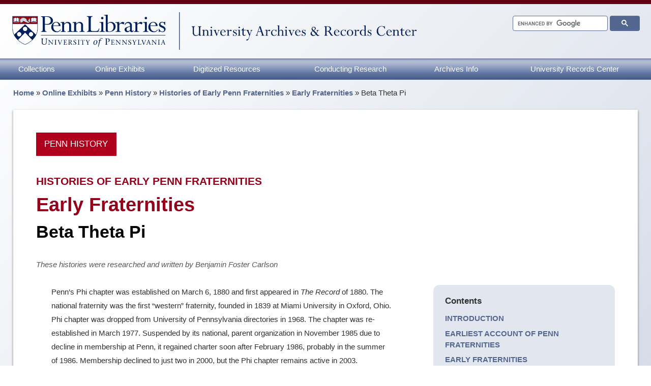

--- FILE ---
content_type: text/html; charset=UTF-8
request_url: https://archives.upenn.edu/exhibits/penn-history/fraternities/listing/beta-theta-pi/
body_size: 59411
content:

  <!doctype html>
  <html lang="en">


  <head>
    <meta charset="utf-8"><script type="text/javascript">(window.NREUM||(NREUM={})).init={ajax:{deny_list:["bam.nr-data.net"]},feature_flags:["soft_nav"]};(window.NREUM||(NREUM={})).loader_config={licenseKey:"3214e981d9",applicationID:"45013477",browserID:"235100191"};;/*! For license information please see nr-loader-rum-1.308.0.min.js.LICENSE.txt */
(()=>{var e,t,r={163:(e,t,r)=>{"use strict";r.d(t,{j:()=>E});var n=r(384),i=r(1741);var a=r(2555);r(860).K7.genericEvents;const s="experimental.resources",o="register",c=e=>{if(!e||"string"!=typeof e)return!1;try{document.createDocumentFragment().querySelector(e)}catch{return!1}return!0};var d=r(2614),u=r(944),l=r(8122);const f="[data-nr-mask]",g=e=>(0,l.a)(e,(()=>{const e={feature_flags:[],experimental:{allow_registered_children:!1,resources:!1},mask_selector:"*",block_selector:"[data-nr-block]",mask_input_options:{color:!1,date:!1,"datetime-local":!1,email:!1,month:!1,number:!1,range:!1,search:!1,tel:!1,text:!1,time:!1,url:!1,week:!1,textarea:!1,select:!1,password:!0}};return{ajax:{deny_list:void 0,block_internal:!0,enabled:!0,autoStart:!0},api:{get allow_registered_children(){return e.feature_flags.includes(o)||e.experimental.allow_registered_children},set allow_registered_children(t){e.experimental.allow_registered_children=t},duplicate_registered_data:!1},browser_consent_mode:{enabled:!1},distributed_tracing:{enabled:void 0,exclude_newrelic_header:void 0,cors_use_newrelic_header:void 0,cors_use_tracecontext_headers:void 0,allowed_origins:void 0},get feature_flags(){return e.feature_flags},set feature_flags(t){e.feature_flags=t},generic_events:{enabled:!0,autoStart:!0},harvest:{interval:30},jserrors:{enabled:!0,autoStart:!0},logging:{enabled:!0,autoStart:!0},metrics:{enabled:!0,autoStart:!0},obfuscate:void 0,page_action:{enabled:!0},page_view_event:{enabled:!0,autoStart:!0},page_view_timing:{enabled:!0,autoStart:!0},performance:{capture_marks:!1,capture_measures:!1,capture_detail:!0,resources:{get enabled(){return e.feature_flags.includes(s)||e.experimental.resources},set enabled(t){e.experimental.resources=t},asset_types:[],first_party_domains:[],ignore_newrelic:!0}},privacy:{cookies_enabled:!0},proxy:{assets:void 0,beacon:void 0},session:{expiresMs:d.wk,inactiveMs:d.BB},session_replay:{autoStart:!0,enabled:!1,preload:!1,sampling_rate:10,error_sampling_rate:100,collect_fonts:!1,inline_images:!1,fix_stylesheets:!0,mask_all_inputs:!0,get mask_text_selector(){return e.mask_selector},set mask_text_selector(t){c(t)?e.mask_selector="".concat(t,",").concat(f):""===t||null===t?e.mask_selector=f:(0,u.R)(5,t)},get block_class(){return"nr-block"},get ignore_class(){return"nr-ignore"},get mask_text_class(){return"nr-mask"},get block_selector(){return e.block_selector},set block_selector(t){c(t)?e.block_selector+=",".concat(t):""!==t&&(0,u.R)(6,t)},get mask_input_options(){return e.mask_input_options},set mask_input_options(t){t&&"object"==typeof t?e.mask_input_options={...t,password:!0}:(0,u.R)(7,t)}},session_trace:{enabled:!0,autoStart:!0},soft_navigations:{enabled:!0,autoStart:!0},spa:{enabled:!0,autoStart:!0},ssl:void 0,user_actions:{enabled:!0,elementAttributes:["id","className","tagName","type"]}}})());var p=r(6154),m=r(9324);let h=0;const v={buildEnv:m.F3,distMethod:m.Xs,version:m.xv,originTime:p.WN},b={consented:!1},y={appMetadata:{},get consented(){return this.session?.state?.consent||b.consented},set consented(e){b.consented=e},customTransaction:void 0,denyList:void 0,disabled:!1,harvester:void 0,isolatedBacklog:!1,isRecording:!1,loaderType:void 0,maxBytes:3e4,obfuscator:void 0,onerror:void 0,ptid:void 0,releaseIds:{},session:void 0,timeKeeper:void 0,registeredEntities:[],jsAttributesMetadata:{bytes:0},get harvestCount(){return++h}},_=e=>{const t=(0,l.a)(e,y),r=Object.keys(v).reduce((e,t)=>(e[t]={value:v[t],writable:!1,configurable:!0,enumerable:!0},e),{});return Object.defineProperties(t,r)};var w=r(5701);const x=e=>{const t=e.startsWith("http");e+="/",r.p=t?e:"https://"+e};var R=r(7836),k=r(3241);const A={accountID:void 0,trustKey:void 0,agentID:void 0,licenseKey:void 0,applicationID:void 0,xpid:void 0},S=e=>(0,l.a)(e,A),T=new Set;function E(e,t={},r,s){let{init:o,info:c,loader_config:d,runtime:u={},exposed:l=!0}=t;if(!c){const e=(0,n.pV)();o=e.init,c=e.info,d=e.loader_config}e.init=g(o||{}),e.loader_config=S(d||{}),c.jsAttributes??={},p.bv&&(c.jsAttributes.isWorker=!0),e.info=(0,a.D)(c);const f=e.init,m=[c.beacon,c.errorBeacon];T.has(e.agentIdentifier)||(f.proxy.assets&&(x(f.proxy.assets),m.push(f.proxy.assets)),f.proxy.beacon&&m.push(f.proxy.beacon),e.beacons=[...m],function(e){const t=(0,n.pV)();Object.getOwnPropertyNames(i.W.prototype).forEach(r=>{const n=i.W.prototype[r];if("function"!=typeof n||"constructor"===n)return;let a=t[r];e[r]&&!1!==e.exposed&&"micro-agent"!==e.runtime?.loaderType&&(t[r]=(...t)=>{const n=e[r](...t);return a?a(...t):n})})}(e),(0,n.US)("activatedFeatures",w.B)),u.denyList=[...f.ajax.deny_list||[],...f.ajax.block_internal?m:[]],u.ptid=e.agentIdentifier,u.loaderType=r,e.runtime=_(u),T.has(e.agentIdentifier)||(e.ee=R.ee.get(e.agentIdentifier),e.exposed=l,(0,k.W)({agentIdentifier:e.agentIdentifier,drained:!!w.B?.[e.agentIdentifier],type:"lifecycle",name:"initialize",feature:void 0,data:e.config})),T.add(e.agentIdentifier)}},384:(e,t,r)=>{"use strict";r.d(t,{NT:()=>s,US:()=>u,Zm:()=>o,bQ:()=>d,dV:()=>c,pV:()=>l});var n=r(6154),i=r(1863),a=r(1910);const s={beacon:"bam.nr-data.net",errorBeacon:"bam.nr-data.net"};function o(){return n.gm.NREUM||(n.gm.NREUM={}),void 0===n.gm.newrelic&&(n.gm.newrelic=n.gm.NREUM),n.gm.NREUM}function c(){let e=o();return e.o||(e.o={ST:n.gm.setTimeout,SI:n.gm.setImmediate||n.gm.setInterval,CT:n.gm.clearTimeout,XHR:n.gm.XMLHttpRequest,REQ:n.gm.Request,EV:n.gm.Event,PR:n.gm.Promise,MO:n.gm.MutationObserver,FETCH:n.gm.fetch,WS:n.gm.WebSocket},(0,a.i)(...Object.values(e.o))),e}function d(e,t){let r=o();r.initializedAgents??={},t.initializedAt={ms:(0,i.t)(),date:new Date},r.initializedAgents[e]=t}function u(e,t){o()[e]=t}function l(){return function(){let e=o();const t=e.info||{};e.info={beacon:s.beacon,errorBeacon:s.errorBeacon,...t}}(),function(){let e=o();const t=e.init||{};e.init={...t}}(),c(),function(){let e=o();const t=e.loader_config||{};e.loader_config={...t}}(),o()}},782:(e,t,r)=>{"use strict";r.d(t,{T:()=>n});const n=r(860).K7.pageViewTiming},860:(e,t,r)=>{"use strict";r.d(t,{$J:()=>u,K7:()=>c,P3:()=>d,XX:()=>i,Yy:()=>o,df:()=>a,qY:()=>n,v4:()=>s});const n="events",i="jserrors",a="browser/blobs",s="rum",o="browser/logs",c={ajax:"ajax",genericEvents:"generic_events",jserrors:i,logging:"logging",metrics:"metrics",pageAction:"page_action",pageViewEvent:"page_view_event",pageViewTiming:"page_view_timing",sessionReplay:"session_replay",sessionTrace:"session_trace",softNav:"soft_navigations",spa:"spa"},d={[c.pageViewEvent]:1,[c.pageViewTiming]:2,[c.metrics]:3,[c.jserrors]:4,[c.spa]:5,[c.ajax]:6,[c.sessionTrace]:7,[c.softNav]:8,[c.sessionReplay]:9,[c.logging]:10,[c.genericEvents]:11},u={[c.pageViewEvent]:s,[c.pageViewTiming]:n,[c.ajax]:n,[c.spa]:n,[c.softNav]:n,[c.metrics]:i,[c.jserrors]:i,[c.sessionTrace]:a,[c.sessionReplay]:a,[c.logging]:o,[c.genericEvents]:"ins"}},944:(e,t,r)=>{"use strict";r.d(t,{R:()=>i});var n=r(3241);function i(e,t){"function"==typeof console.debug&&(console.debug("New Relic Warning: https://github.com/newrelic/newrelic-browser-agent/blob/main/docs/warning-codes.md#".concat(e),t),(0,n.W)({agentIdentifier:null,drained:null,type:"data",name:"warn",feature:"warn",data:{code:e,secondary:t}}))}},1687:(e,t,r)=>{"use strict";r.d(t,{Ak:()=>d,Ze:()=>f,x3:()=>u});var n=r(3241),i=r(7836),a=r(3606),s=r(860),o=r(2646);const c={};function d(e,t){const r={staged:!1,priority:s.P3[t]||0};l(e),c[e].get(t)||c[e].set(t,r)}function u(e,t){e&&c[e]&&(c[e].get(t)&&c[e].delete(t),p(e,t,!1),c[e].size&&g(e))}function l(e){if(!e)throw new Error("agentIdentifier required");c[e]||(c[e]=new Map)}function f(e="",t="feature",r=!1){if(l(e),!e||!c[e].get(t)||r)return p(e,t);c[e].get(t).staged=!0,g(e)}function g(e){const t=Array.from(c[e]);t.every(([e,t])=>t.staged)&&(t.sort((e,t)=>e[1].priority-t[1].priority),t.forEach(([t])=>{c[e].delete(t),p(e,t)}))}function p(e,t,r=!0){const s=e?i.ee.get(e):i.ee,c=a.i.handlers;if(!s.aborted&&s.backlog&&c){if((0,n.W)({agentIdentifier:e,type:"lifecycle",name:"drain",feature:t}),r){const e=s.backlog[t],r=c[t];if(r){for(let t=0;e&&t<e.length;++t)m(e[t],r);Object.entries(r).forEach(([e,t])=>{Object.values(t||{}).forEach(t=>{t[0]?.on&&t[0]?.context()instanceof o.y&&t[0].on(e,t[1])})})}}s.isolatedBacklog||delete c[t],s.backlog[t]=null,s.emit("drain-"+t,[])}}function m(e,t){var r=e[1];Object.values(t[r]||{}).forEach(t=>{var r=e[0];if(t[0]===r){var n=t[1],i=e[3],a=e[2];n.apply(i,a)}})}},1738:(e,t,r)=>{"use strict";r.d(t,{U:()=>g,Y:()=>f});var n=r(3241),i=r(9908),a=r(1863),s=r(944),o=r(5701),c=r(3969),d=r(8362),u=r(860),l=r(4261);function f(e,t,r,a){const f=a||r;!f||f[e]&&f[e]!==d.d.prototype[e]||(f[e]=function(){(0,i.p)(c.xV,["API/"+e+"/called"],void 0,u.K7.metrics,r.ee),(0,n.W)({agentIdentifier:r.agentIdentifier,drained:!!o.B?.[r.agentIdentifier],type:"data",name:"api",feature:l.Pl+e,data:{}});try{return t.apply(this,arguments)}catch(e){(0,s.R)(23,e)}})}function g(e,t,r,n,s){const o=e.info;null===r?delete o.jsAttributes[t]:o.jsAttributes[t]=r,(s||null===r)&&(0,i.p)(l.Pl+n,[(0,a.t)(),t,r],void 0,"session",e.ee)}},1741:(e,t,r)=>{"use strict";r.d(t,{W:()=>a});var n=r(944),i=r(4261);class a{#e(e,...t){if(this[e]!==a.prototype[e])return this[e](...t);(0,n.R)(35,e)}addPageAction(e,t){return this.#e(i.hG,e,t)}register(e){return this.#e(i.eY,e)}recordCustomEvent(e,t){return this.#e(i.fF,e,t)}setPageViewName(e,t){return this.#e(i.Fw,e,t)}setCustomAttribute(e,t,r){return this.#e(i.cD,e,t,r)}noticeError(e,t){return this.#e(i.o5,e,t)}setUserId(e,t=!1){return this.#e(i.Dl,e,t)}setApplicationVersion(e){return this.#e(i.nb,e)}setErrorHandler(e){return this.#e(i.bt,e)}addRelease(e,t){return this.#e(i.k6,e,t)}log(e,t){return this.#e(i.$9,e,t)}start(){return this.#e(i.d3)}finished(e){return this.#e(i.BL,e)}recordReplay(){return this.#e(i.CH)}pauseReplay(){return this.#e(i.Tb)}addToTrace(e){return this.#e(i.U2,e)}setCurrentRouteName(e){return this.#e(i.PA,e)}interaction(e){return this.#e(i.dT,e)}wrapLogger(e,t,r){return this.#e(i.Wb,e,t,r)}measure(e,t){return this.#e(i.V1,e,t)}consent(e){return this.#e(i.Pv,e)}}},1863:(e,t,r)=>{"use strict";function n(){return Math.floor(performance.now())}r.d(t,{t:()=>n})},1910:(e,t,r)=>{"use strict";r.d(t,{i:()=>a});var n=r(944);const i=new Map;function a(...e){return e.every(e=>{if(i.has(e))return i.get(e);const t="function"==typeof e?e.toString():"",r=t.includes("[native code]"),a=t.includes("nrWrapper");return r||a||(0,n.R)(64,e?.name||t),i.set(e,r),r})}},2555:(e,t,r)=>{"use strict";r.d(t,{D:()=>o,f:()=>s});var n=r(384),i=r(8122);const a={beacon:n.NT.beacon,errorBeacon:n.NT.errorBeacon,licenseKey:void 0,applicationID:void 0,sa:void 0,queueTime:void 0,applicationTime:void 0,ttGuid:void 0,user:void 0,account:void 0,product:void 0,extra:void 0,jsAttributes:{},userAttributes:void 0,atts:void 0,transactionName:void 0,tNamePlain:void 0};function s(e){try{return!!e.licenseKey&&!!e.errorBeacon&&!!e.applicationID}catch(e){return!1}}const o=e=>(0,i.a)(e,a)},2614:(e,t,r)=>{"use strict";r.d(t,{BB:()=>s,H3:()=>n,g:()=>d,iL:()=>c,tS:()=>o,uh:()=>i,wk:()=>a});const n="NRBA",i="SESSION",a=144e5,s=18e5,o={STARTED:"session-started",PAUSE:"session-pause",RESET:"session-reset",RESUME:"session-resume",UPDATE:"session-update"},c={SAME_TAB:"same-tab",CROSS_TAB:"cross-tab"},d={OFF:0,FULL:1,ERROR:2}},2646:(e,t,r)=>{"use strict";r.d(t,{y:()=>n});class n{constructor(e){this.contextId=e}}},2843:(e,t,r)=>{"use strict";r.d(t,{G:()=>a,u:()=>i});var n=r(3878);function i(e,t=!1,r,i){(0,n.DD)("visibilitychange",function(){if(t)return void("hidden"===document.visibilityState&&e());e(document.visibilityState)},r,i)}function a(e,t,r){(0,n.sp)("pagehide",e,t,r)}},3241:(e,t,r)=>{"use strict";r.d(t,{W:()=>a});var n=r(6154);const i="newrelic";function a(e={}){try{n.gm.dispatchEvent(new CustomEvent(i,{detail:e}))}catch(e){}}},3606:(e,t,r)=>{"use strict";r.d(t,{i:()=>a});var n=r(9908);a.on=s;var i=a.handlers={};function a(e,t,r,a){s(a||n.d,i,e,t,r)}function s(e,t,r,i,a){a||(a="feature"),e||(e=n.d);var s=t[a]=t[a]||{};(s[r]=s[r]||[]).push([e,i])}},3878:(e,t,r)=>{"use strict";function n(e,t){return{capture:e,passive:!1,signal:t}}function i(e,t,r=!1,i){window.addEventListener(e,t,n(r,i))}function a(e,t,r=!1,i){document.addEventListener(e,t,n(r,i))}r.d(t,{DD:()=>a,jT:()=>n,sp:()=>i})},3969:(e,t,r)=>{"use strict";r.d(t,{TZ:()=>n,XG:()=>o,rs:()=>i,xV:()=>s,z_:()=>a});const n=r(860).K7.metrics,i="sm",a="cm",s="storeSupportabilityMetrics",o="storeEventMetrics"},4234:(e,t,r)=>{"use strict";r.d(t,{W:()=>a});var n=r(7836),i=r(1687);class a{constructor(e,t){this.agentIdentifier=e,this.ee=n.ee.get(e),this.featureName=t,this.blocked=!1}deregisterDrain(){(0,i.x3)(this.agentIdentifier,this.featureName)}}},4261:(e,t,r)=>{"use strict";r.d(t,{$9:()=>d,BL:()=>o,CH:()=>g,Dl:()=>_,Fw:()=>y,PA:()=>h,Pl:()=>n,Pv:()=>k,Tb:()=>l,U2:()=>a,V1:()=>R,Wb:()=>x,bt:()=>b,cD:()=>v,d3:()=>w,dT:()=>c,eY:()=>p,fF:()=>f,hG:()=>i,k6:()=>s,nb:()=>m,o5:()=>u});const n="api-",i="addPageAction",a="addToTrace",s="addRelease",o="finished",c="interaction",d="log",u="noticeError",l="pauseReplay",f="recordCustomEvent",g="recordReplay",p="register",m="setApplicationVersion",h="setCurrentRouteName",v="setCustomAttribute",b="setErrorHandler",y="setPageViewName",_="setUserId",w="start",x="wrapLogger",R="measure",k="consent"},5289:(e,t,r)=>{"use strict";r.d(t,{GG:()=>s,Qr:()=>c,sB:()=>o});var n=r(3878),i=r(6389);function a(){return"undefined"==typeof document||"complete"===document.readyState}function s(e,t){if(a())return e();const r=(0,i.J)(e),s=setInterval(()=>{a()&&(clearInterval(s),r())},500);(0,n.sp)("load",r,t)}function o(e){if(a())return e();(0,n.DD)("DOMContentLoaded",e)}function c(e){if(a())return e();(0,n.sp)("popstate",e)}},5607:(e,t,r)=>{"use strict";r.d(t,{W:()=>n});const n=(0,r(9566).bz)()},5701:(e,t,r)=>{"use strict";r.d(t,{B:()=>a,t:()=>s});var n=r(3241);const i=new Set,a={};function s(e,t){const r=t.agentIdentifier;a[r]??={},e&&"object"==typeof e&&(i.has(r)||(t.ee.emit("rumresp",[e]),a[r]=e,i.add(r),(0,n.W)({agentIdentifier:r,loaded:!0,drained:!0,type:"lifecycle",name:"load",feature:void 0,data:e})))}},6154:(e,t,r)=>{"use strict";r.d(t,{OF:()=>c,RI:()=>i,WN:()=>u,bv:()=>a,eN:()=>l,gm:()=>s,mw:()=>o,sb:()=>d});var n=r(1863);const i="undefined"!=typeof window&&!!window.document,a="undefined"!=typeof WorkerGlobalScope&&("undefined"!=typeof self&&self instanceof WorkerGlobalScope&&self.navigator instanceof WorkerNavigator||"undefined"!=typeof globalThis&&globalThis instanceof WorkerGlobalScope&&globalThis.navigator instanceof WorkerNavigator),s=i?window:"undefined"!=typeof WorkerGlobalScope&&("undefined"!=typeof self&&self instanceof WorkerGlobalScope&&self||"undefined"!=typeof globalThis&&globalThis instanceof WorkerGlobalScope&&globalThis),o=Boolean("hidden"===s?.document?.visibilityState),c=/iPad|iPhone|iPod/.test(s.navigator?.userAgent),d=c&&"undefined"==typeof SharedWorker,u=((()=>{const e=s.navigator?.userAgent?.match(/Firefox[/\s](\d+\.\d+)/);Array.isArray(e)&&e.length>=2&&e[1]})(),Date.now()-(0,n.t)()),l=()=>"undefined"!=typeof PerformanceNavigationTiming&&s?.performance?.getEntriesByType("navigation")?.[0]?.responseStart},6389:(e,t,r)=>{"use strict";function n(e,t=500,r={}){const n=r?.leading||!1;let i;return(...r)=>{n&&void 0===i&&(e.apply(this,r),i=setTimeout(()=>{i=clearTimeout(i)},t)),n||(clearTimeout(i),i=setTimeout(()=>{e.apply(this,r)},t))}}function i(e){let t=!1;return(...r)=>{t||(t=!0,e.apply(this,r))}}r.d(t,{J:()=>i,s:()=>n})},6630:(e,t,r)=>{"use strict";r.d(t,{T:()=>n});const n=r(860).K7.pageViewEvent},7699:(e,t,r)=>{"use strict";r.d(t,{It:()=>a,KC:()=>o,No:()=>i,qh:()=>s});var n=r(860);const i=16e3,a=1e6,s="SESSION_ERROR",o={[n.K7.logging]:!0,[n.K7.genericEvents]:!1,[n.K7.jserrors]:!1,[n.K7.ajax]:!1}},7836:(e,t,r)=>{"use strict";r.d(t,{P:()=>o,ee:()=>c});var n=r(384),i=r(8990),a=r(2646),s=r(5607);const o="nr@context:".concat(s.W),c=function e(t,r){var n={},s={},u={},l=!1;try{l=16===r.length&&d.initializedAgents?.[r]?.runtime.isolatedBacklog}catch(e){}var f={on:p,addEventListener:p,removeEventListener:function(e,t){var r=n[e];if(!r)return;for(var i=0;i<r.length;i++)r[i]===t&&r.splice(i,1)},emit:function(e,r,n,i,a){!1!==a&&(a=!0);if(c.aborted&&!i)return;t&&a&&t.emit(e,r,n);var o=g(n);m(e).forEach(e=>{e.apply(o,r)});var d=v()[s[e]];d&&d.push([f,e,r,o]);return o},get:h,listeners:m,context:g,buffer:function(e,t){const r=v();if(t=t||"feature",f.aborted)return;Object.entries(e||{}).forEach(([e,n])=>{s[n]=t,t in r||(r[t]=[])})},abort:function(){f._aborted=!0,Object.keys(f.backlog).forEach(e=>{delete f.backlog[e]})},isBuffering:function(e){return!!v()[s[e]]},debugId:r,backlog:l?{}:t&&"object"==typeof t.backlog?t.backlog:{},isolatedBacklog:l};return Object.defineProperty(f,"aborted",{get:()=>{let e=f._aborted||!1;return e||(t&&(e=t.aborted),e)}}),f;function g(e){return e&&e instanceof a.y?e:e?(0,i.I)(e,o,()=>new a.y(o)):new a.y(o)}function p(e,t){n[e]=m(e).concat(t)}function m(e){return n[e]||[]}function h(t){return u[t]=u[t]||e(f,t)}function v(){return f.backlog}}(void 0,"globalEE"),d=(0,n.Zm)();d.ee||(d.ee=c)},8122:(e,t,r)=>{"use strict";r.d(t,{a:()=>i});var n=r(944);function i(e,t){try{if(!e||"object"!=typeof e)return(0,n.R)(3);if(!t||"object"!=typeof t)return(0,n.R)(4);const r=Object.create(Object.getPrototypeOf(t),Object.getOwnPropertyDescriptors(t)),a=0===Object.keys(r).length?e:r;for(let s in a)if(void 0!==e[s])try{if(null===e[s]){r[s]=null;continue}Array.isArray(e[s])&&Array.isArray(t[s])?r[s]=Array.from(new Set([...e[s],...t[s]])):"object"==typeof e[s]&&"object"==typeof t[s]?r[s]=i(e[s],t[s]):r[s]=e[s]}catch(e){r[s]||(0,n.R)(1,e)}return r}catch(e){(0,n.R)(2,e)}}},8362:(e,t,r)=>{"use strict";r.d(t,{d:()=>a});var n=r(9566),i=r(1741);class a extends i.W{agentIdentifier=(0,n.LA)(16)}},8374:(e,t,r)=>{r.nc=(()=>{try{return document?.currentScript?.nonce}catch(e){}return""})()},8990:(e,t,r)=>{"use strict";r.d(t,{I:()=>i});var n=Object.prototype.hasOwnProperty;function i(e,t,r){if(n.call(e,t))return e[t];var i=r();if(Object.defineProperty&&Object.keys)try{return Object.defineProperty(e,t,{value:i,writable:!0,enumerable:!1}),i}catch(e){}return e[t]=i,i}},9324:(e,t,r)=>{"use strict";r.d(t,{F3:()=>i,Xs:()=>a,xv:()=>n});const n="1.308.0",i="PROD",a="CDN"},9566:(e,t,r)=>{"use strict";r.d(t,{LA:()=>o,bz:()=>s});var n=r(6154);const i="xxxxxxxx-xxxx-4xxx-yxxx-xxxxxxxxxxxx";function a(e,t){return e?15&e[t]:16*Math.random()|0}function s(){const e=n.gm?.crypto||n.gm?.msCrypto;let t,r=0;return e&&e.getRandomValues&&(t=e.getRandomValues(new Uint8Array(30))),i.split("").map(e=>"x"===e?a(t,r++).toString(16):"y"===e?(3&a()|8).toString(16):e).join("")}function o(e){const t=n.gm?.crypto||n.gm?.msCrypto;let r,i=0;t&&t.getRandomValues&&(r=t.getRandomValues(new Uint8Array(e)));const s=[];for(var o=0;o<e;o++)s.push(a(r,i++).toString(16));return s.join("")}},9908:(e,t,r)=>{"use strict";r.d(t,{d:()=>n,p:()=>i});var n=r(7836).ee.get("handle");function i(e,t,r,i,a){a?(a.buffer([e],i),a.emit(e,t,r)):(n.buffer([e],i),n.emit(e,t,r))}}},n={};function i(e){var t=n[e];if(void 0!==t)return t.exports;var a=n[e]={exports:{}};return r[e](a,a.exports,i),a.exports}i.m=r,i.d=(e,t)=>{for(var r in t)i.o(t,r)&&!i.o(e,r)&&Object.defineProperty(e,r,{enumerable:!0,get:t[r]})},i.f={},i.e=e=>Promise.all(Object.keys(i.f).reduce((t,r)=>(i.f[r](e,t),t),[])),i.u=e=>"nr-rum-1.308.0.min.js",i.o=(e,t)=>Object.prototype.hasOwnProperty.call(e,t),e={},t="NRBA-1.308.0.PROD:",i.l=(r,n,a,s)=>{if(e[r])e[r].push(n);else{var o,c;if(void 0!==a)for(var d=document.getElementsByTagName("script"),u=0;u<d.length;u++){var l=d[u];if(l.getAttribute("src")==r||l.getAttribute("data-webpack")==t+a){o=l;break}}if(!o){c=!0;var f={296:"sha512-+MIMDsOcckGXa1EdWHqFNv7P+JUkd5kQwCBr3KE6uCvnsBNUrdSt4a/3/L4j4TxtnaMNjHpza2/erNQbpacJQA=="};(o=document.createElement("script")).charset="utf-8",i.nc&&o.setAttribute("nonce",i.nc),o.setAttribute("data-webpack",t+a),o.src=r,0!==o.src.indexOf(window.location.origin+"/")&&(o.crossOrigin="anonymous"),f[s]&&(o.integrity=f[s])}e[r]=[n];var g=(t,n)=>{o.onerror=o.onload=null,clearTimeout(p);var i=e[r];if(delete e[r],o.parentNode&&o.parentNode.removeChild(o),i&&i.forEach(e=>e(n)),t)return t(n)},p=setTimeout(g.bind(null,void 0,{type:"timeout",target:o}),12e4);o.onerror=g.bind(null,o.onerror),o.onload=g.bind(null,o.onload),c&&document.head.appendChild(o)}},i.r=e=>{"undefined"!=typeof Symbol&&Symbol.toStringTag&&Object.defineProperty(e,Symbol.toStringTag,{value:"Module"}),Object.defineProperty(e,"__esModule",{value:!0})},i.p="https://js-agent.newrelic.com/",(()=>{var e={374:0,840:0};i.f.j=(t,r)=>{var n=i.o(e,t)?e[t]:void 0;if(0!==n)if(n)r.push(n[2]);else{var a=new Promise((r,i)=>n=e[t]=[r,i]);r.push(n[2]=a);var s=i.p+i.u(t),o=new Error;i.l(s,r=>{if(i.o(e,t)&&(0!==(n=e[t])&&(e[t]=void 0),n)){var a=r&&("load"===r.type?"missing":r.type),s=r&&r.target&&r.target.src;o.message="Loading chunk "+t+" failed: ("+a+": "+s+")",o.name="ChunkLoadError",o.type=a,o.request=s,n[1](o)}},"chunk-"+t,t)}};var t=(t,r)=>{var n,a,[s,o,c]=r,d=0;if(s.some(t=>0!==e[t])){for(n in o)i.o(o,n)&&(i.m[n]=o[n]);if(c)c(i)}for(t&&t(r);d<s.length;d++)a=s[d],i.o(e,a)&&e[a]&&e[a][0](),e[a]=0},r=self["webpackChunk:NRBA-1.308.0.PROD"]=self["webpackChunk:NRBA-1.308.0.PROD"]||[];r.forEach(t.bind(null,0)),r.push=t.bind(null,r.push.bind(r))})(),(()=>{"use strict";i(8374);var e=i(8362),t=i(860);const r=Object.values(t.K7);var n=i(163);var a=i(9908),s=i(1863),o=i(4261),c=i(1738);var d=i(1687),u=i(4234),l=i(5289),f=i(6154),g=i(944),p=i(384);const m=e=>f.RI&&!0===e?.privacy.cookies_enabled;function h(e){return!!(0,p.dV)().o.MO&&m(e)&&!0===e?.session_trace.enabled}var v=i(6389),b=i(7699);class y extends u.W{constructor(e,t){super(e.agentIdentifier,t),this.agentRef=e,this.abortHandler=void 0,this.featAggregate=void 0,this.loadedSuccessfully=void 0,this.onAggregateImported=new Promise(e=>{this.loadedSuccessfully=e}),this.deferred=Promise.resolve(),!1===e.init[this.featureName].autoStart?this.deferred=new Promise((t,r)=>{this.ee.on("manual-start-all",(0,v.J)(()=>{(0,d.Ak)(e.agentIdentifier,this.featureName),t()}))}):(0,d.Ak)(e.agentIdentifier,t)}importAggregator(e,t,r={}){if(this.featAggregate)return;const n=async()=>{let n;await this.deferred;try{if(m(e.init)){const{setupAgentSession:t}=await i.e(296).then(i.bind(i,3305));n=t(e)}}catch(e){(0,g.R)(20,e),this.ee.emit("internal-error",[e]),(0,a.p)(b.qh,[e],void 0,this.featureName,this.ee)}try{if(!this.#t(this.featureName,n,e.init))return(0,d.Ze)(this.agentIdentifier,this.featureName),void this.loadedSuccessfully(!1);const{Aggregate:i}=await t();this.featAggregate=new i(e,r),e.runtime.harvester.initializedAggregates.push(this.featAggregate),this.loadedSuccessfully(!0)}catch(e){(0,g.R)(34,e),this.abortHandler?.(),(0,d.Ze)(this.agentIdentifier,this.featureName,!0),this.loadedSuccessfully(!1),this.ee&&this.ee.abort()}};f.RI?(0,l.GG)(()=>n(),!0):n()}#t(e,r,n){if(this.blocked)return!1;switch(e){case t.K7.sessionReplay:return h(n)&&!!r;case t.K7.sessionTrace:return!!r;default:return!0}}}var _=i(6630),w=i(2614),x=i(3241);class R extends y{static featureName=_.T;constructor(e){var t;super(e,_.T),this.setupInspectionEvents(e.agentIdentifier),t=e,(0,c.Y)(o.Fw,function(e,r){"string"==typeof e&&("/"!==e.charAt(0)&&(e="/"+e),t.runtime.customTransaction=(r||"http://custom.transaction")+e,(0,a.p)(o.Pl+o.Fw,[(0,s.t)()],void 0,void 0,t.ee))},t),this.importAggregator(e,()=>i.e(296).then(i.bind(i,3943)))}setupInspectionEvents(e){const t=(t,r)=>{t&&(0,x.W)({agentIdentifier:e,timeStamp:t.timeStamp,loaded:"complete"===t.target.readyState,type:"window",name:r,data:t.target.location+""})};(0,l.sB)(e=>{t(e,"DOMContentLoaded")}),(0,l.GG)(e=>{t(e,"load")}),(0,l.Qr)(e=>{t(e,"navigate")}),this.ee.on(w.tS.UPDATE,(t,r)=>{(0,x.W)({agentIdentifier:e,type:"lifecycle",name:"session",data:r})})}}class k extends e.d{constructor(e){var t;(super(),f.gm)?(this.features={},(0,p.bQ)(this.agentIdentifier,this),this.desiredFeatures=new Set(e.features||[]),this.desiredFeatures.add(R),(0,n.j)(this,e,e.loaderType||"agent"),t=this,(0,c.Y)(o.cD,function(e,r,n=!1){if("string"==typeof e){if(["string","number","boolean"].includes(typeof r)||null===r)return(0,c.U)(t,e,r,o.cD,n);(0,g.R)(40,typeof r)}else(0,g.R)(39,typeof e)},t),function(e){(0,c.Y)(o.Dl,function(t,r=!1){if("string"!=typeof t&&null!==t)return void(0,g.R)(41,typeof t);const n=e.info.jsAttributes["enduser.id"];r&&null!=n&&n!==t?(0,a.p)(o.Pl+"setUserIdAndResetSession",[t],void 0,"session",e.ee):(0,c.U)(e,"enduser.id",t,o.Dl,!0)},e)}(this),function(e){(0,c.Y)(o.nb,function(t){if("string"==typeof t||null===t)return(0,c.U)(e,"application.version",t,o.nb,!1);(0,g.R)(42,typeof t)},e)}(this),function(e){(0,c.Y)(o.d3,function(){e.ee.emit("manual-start-all")},e)}(this),function(e){(0,c.Y)(o.Pv,function(t=!0){if("boolean"==typeof t){if((0,a.p)(o.Pl+o.Pv,[t],void 0,"session",e.ee),e.runtime.consented=t,t){const t=e.features.page_view_event;t.onAggregateImported.then(e=>{const r=t.featAggregate;e&&!r.sentRum&&r.sendRum()})}}else(0,g.R)(65,typeof t)},e)}(this),this.run()):(0,g.R)(21)}get config(){return{info:this.info,init:this.init,loader_config:this.loader_config,runtime:this.runtime}}get api(){return this}run(){try{const e=function(e){const t={};return r.forEach(r=>{t[r]=!!e[r]?.enabled}),t}(this.init),n=[...this.desiredFeatures];n.sort((e,r)=>t.P3[e.featureName]-t.P3[r.featureName]),n.forEach(r=>{if(!e[r.featureName]&&r.featureName!==t.K7.pageViewEvent)return;if(r.featureName===t.K7.spa)return void(0,g.R)(67);const n=function(e){switch(e){case t.K7.ajax:return[t.K7.jserrors];case t.K7.sessionTrace:return[t.K7.ajax,t.K7.pageViewEvent];case t.K7.sessionReplay:return[t.K7.sessionTrace];case t.K7.pageViewTiming:return[t.K7.pageViewEvent];default:return[]}}(r.featureName).filter(e=>!(e in this.features));n.length>0&&(0,g.R)(36,{targetFeature:r.featureName,missingDependencies:n}),this.features[r.featureName]=new r(this)})}catch(e){(0,g.R)(22,e);for(const e in this.features)this.features[e].abortHandler?.();const t=(0,p.Zm)();delete t.initializedAgents[this.agentIdentifier]?.features,delete this.sharedAggregator;return t.ee.get(this.agentIdentifier).abort(),!1}}}var A=i(2843),S=i(782);class T extends y{static featureName=S.T;constructor(e){super(e,S.T),f.RI&&((0,A.u)(()=>(0,a.p)("docHidden",[(0,s.t)()],void 0,S.T,this.ee),!0),(0,A.G)(()=>(0,a.p)("winPagehide",[(0,s.t)()],void 0,S.T,this.ee)),this.importAggregator(e,()=>i.e(296).then(i.bind(i,2117))))}}var E=i(3969);class I extends y{static featureName=E.TZ;constructor(e){super(e,E.TZ),f.RI&&document.addEventListener("securitypolicyviolation",e=>{(0,a.p)(E.xV,["Generic/CSPViolation/Detected"],void 0,this.featureName,this.ee)}),this.importAggregator(e,()=>i.e(296).then(i.bind(i,9623)))}}new k({features:[R,T,I],loaderType:"lite"})})()})();</script>

    <!-- Redirect IE users to Edge -->
    <script>
        if (/MSIE \d|Trident.*rv:/.test(navigator.userAgent)) {
            window.location = 'microsoft-edge:' + window.location;
            setTimeout(function () {
                window.open('', '_self', '').close();
                window.location = 'https://support.microsoft.com/en-us/topic/we-recommend-viewing-this-website-in-microsoft-edge-160fa918-d581-4932-9e4e-1075c4713595?ui=en-us&rs=en-us&ad=us';
            }, 0);
        }
    </script>

    <title>
        Early Penn Fraternities: Beta Theta Phi    </title>

          <meta name="HandheldFriendly" content="True">
    <meta name="MobileOptimized" content="320">
    <meta name="viewport" content="width=device-width, initial-scale=1"/>

          <link rel="apple-touch-icon" sizes="180x180"
          href="https://archives.upenn.edu/wp-content/themes/uarc/public/favicons/apple-touch-icon.png">
    <link rel="icon" type="image/png" sizes="32x32"
          href="https://archives.upenn.edu/wp-content/themes/uarc/public/favicons/favicon-32x32.png">
    <link rel="icon" type="image/png" sizes="16x16"
          href="https://archives.upenn.edu/wp-content/themes/uarc/public/favicons/favicon-16x16.png">
    <link rel="manifest" href="https://archives.upenn.edu/wp-content/themes/uarc/public/favicons/site.webmanifest"
          crossorigin="use-credentials">
    <link rel="mask-icon" href="https://archives.upenn.edu/wp-content/themes/uarc/public/favicons/safari-pinned-tab.svg"
          color="#092768">
    <link rel="shortcut icon" href="https://archives.upenn.edu/wp-content/themes/uarc/public/favicons/favicon.ico">
    <meta name="msapplication-TileColor" content=#2b5797"">
    <meta name="msapplication-config"
          content="https://archives.upenn.edu/wp-content/themes/uarc/public/favicons/browserconfig.xml">
    <meta name="theme-color" content="#ffffff">


    <link rel="pingback" href="https://archives.upenn.edu/xmlrpc.php">

    <meta name='robots' content='index, follow, max-image-preview:large, max-snippet:-1, max-video-preview:-1' />
	<style>img:is([sizes="auto" i], [sizes^="auto," i]) { contain-intrinsic-size: 3000px 1500px }</style>
	
	<!-- This site is optimized with the Yoast SEO plugin v26.4 - https://yoast.com/wordpress/plugins/seo/ -->
	<title>Early Penn Fraternities: Beta Theta Phi</title>
	<link rel="canonical" href="https://archives.upenn.edu/exhibits/penn-history/fraternities/listing/beta-theta-pi/" />
	<meta property="og:locale" content="en_US" />
	<meta property="og:type" content="article" />
	<meta property="og:title" content="Early Penn Fraternities: Beta Theta Phi" />
	<meta property="og:url" content="https://archives.upenn.edu/exhibits/penn-history/fraternities/listing/beta-theta-pi/" />
	<meta property="og:site_name" content="University Archives and Records Center" />
	<meta property="article:modified_time" content="2019-05-15T17:01:17+00:00" />
	<meta property="og:image" content="https://archives.upenn.edu/wp-content/uploads/2018/05/beta-theta-pi-house-1907.jpg" />
	<meta property="og:image:width" content="547" />
	<meta property="og:image:height" content="930" />
	<meta name="twitter:card" content="summary_large_image" />
	<meta name="twitter:image" content="https://archives.upenn.edu/wp-content/uploads/2018/05/beta-theta-pi-house-1907.jpg" />
	<script type="application/ld+json" class="yoast-schema-graph">{"@context":"https://schema.org","@graph":[{"@type":"WebPage","@id":"https://archives.upenn.edu/exhibits/penn-history/fraternities/listing/beta-theta-pi/","url":"https://archives.upenn.edu/exhibits/penn-history/fraternities/listing/beta-theta-pi/","name":"Early Penn Fraternities: Beta Theta Phi","isPartOf":{"@id":"https://archives.upenn.edu/#website"},"datePublished":"2018-05-21T20:29:27+00:00","dateModified":"2019-05-15T17:01:17+00:00","breadcrumb":{"@id":"https://archives.upenn.edu/exhibits/penn-history/fraternities/listing/beta-theta-pi/#breadcrumb"},"inLanguage":"en-US","potentialAction":[{"@type":"ReadAction","target":["https://archives.upenn.edu/exhibits/penn-history/fraternities/listing/beta-theta-pi/"]}]},{"@type":"BreadcrumbList","@id":"https://archives.upenn.edu/exhibits/penn-history/fraternities/listing/beta-theta-pi/#breadcrumb","itemListElement":[{"@type":"ListItem","position":1,"name":"Home","item":"https://archives.upenn.edu/"},{"@type":"ListItem","position":2,"name":"Online Exhibits","item":"/exhibits/"},{"@type":"ListItem","position":3,"name":"Penn History","item":"https://archives.upenn.edu/exhibits/penn-history/"},{"@type":"ListItem","position":4,"name":"Histories of Early Penn Fraternities","item":"https://archives.upenn.edu/exhibits/penn-history/fraternities/"},{"@type":"ListItem","position":5,"name":"Early Fraternities","item":"https://archives.upenn.edu/exhibits/penn-history/fraternities/listing/"},{"@type":"ListItem","position":6,"name":"Beta Theta Pi"}]},{"@type":"WebSite","@id":"https://archives.upenn.edu/#website","url":"https://archives.upenn.edu/","name":"University Archives and Records Center","description":"University Archives &amp; Records Center of the University of Pennsylvania","publisher":{"@id":"https://archives.upenn.edu/#organization"},"alternateName":"PennArchives","potentialAction":[{"@type":"SearchAction","target":{"@type":"EntryPoint","urlTemplate":"https://archives.upenn.edu/?s={search_term_string}"},"query-input":{"@type":"PropertyValueSpecification","valueRequired":true,"valueName":"search_term_string"}}],"inLanguage":"en-US"},{"@type":"Organization","@id":"https://archives.upenn.edu/#organization","name":"University Archives and Records Center","alternateName":"PennArchives","url":"https://archives.upenn.edu/","logo":{"@type":"ImageObject","inLanguage":"en-US","@id":"https://archives.upenn.edu/#/schema/logo/image/","url":"https://archives.upenn.edu/wp-content/uploads/2021/04/Penn-Logo.jpg","contentUrl":"https://archives.upenn.edu/wp-content/uploads/2021/04/Penn-Logo.jpg","width":718,"height":804,"caption":"University Archives and Records Center"},"image":{"@id":"https://archives.upenn.edu/#/schema/logo/image/"},"sameAs":["https://www.youtube.com/user/PennArchives"]}]}</script>
	<!-- / Yoast SEO plugin. -->


<link rel='dns-prefetch' href='//challenges.cloudflare.com' />
<link rel='dns-prefetch' href='//code.jquery.com' />
<link rel='dns-prefetch' href='//fonts.googleapis.com' />
<script type="text/javascript">
/* <![CDATA[ */
window._wpemojiSettings = {"baseUrl":"https:\/\/s.w.org\/images\/core\/emoji\/16.0.1\/72x72\/","ext":".png","svgUrl":"https:\/\/s.w.org\/images\/core\/emoji\/16.0.1\/svg\/","svgExt":".svg","source":{"concatemoji":"https:\/\/archives.upenn.edu\/wp-includes\/js\/wp-emoji-release.min.js?ver=6.8.3"}};
/*! This file is auto-generated */
!function(s,n){var o,i,e;function c(e){try{var t={supportTests:e,timestamp:(new Date).valueOf()};sessionStorage.setItem(o,JSON.stringify(t))}catch(e){}}function p(e,t,n){e.clearRect(0,0,e.canvas.width,e.canvas.height),e.fillText(t,0,0);var t=new Uint32Array(e.getImageData(0,0,e.canvas.width,e.canvas.height).data),a=(e.clearRect(0,0,e.canvas.width,e.canvas.height),e.fillText(n,0,0),new Uint32Array(e.getImageData(0,0,e.canvas.width,e.canvas.height).data));return t.every(function(e,t){return e===a[t]})}function u(e,t){e.clearRect(0,0,e.canvas.width,e.canvas.height),e.fillText(t,0,0);for(var n=e.getImageData(16,16,1,1),a=0;a<n.data.length;a++)if(0!==n.data[a])return!1;return!0}function f(e,t,n,a){switch(t){case"flag":return n(e,"\ud83c\udff3\ufe0f\u200d\u26a7\ufe0f","\ud83c\udff3\ufe0f\u200b\u26a7\ufe0f")?!1:!n(e,"\ud83c\udde8\ud83c\uddf6","\ud83c\udde8\u200b\ud83c\uddf6")&&!n(e,"\ud83c\udff4\udb40\udc67\udb40\udc62\udb40\udc65\udb40\udc6e\udb40\udc67\udb40\udc7f","\ud83c\udff4\u200b\udb40\udc67\u200b\udb40\udc62\u200b\udb40\udc65\u200b\udb40\udc6e\u200b\udb40\udc67\u200b\udb40\udc7f");case"emoji":return!a(e,"\ud83e\udedf")}return!1}function g(e,t,n,a){var r="undefined"!=typeof WorkerGlobalScope&&self instanceof WorkerGlobalScope?new OffscreenCanvas(300,150):s.createElement("canvas"),o=r.getContext("2d",{willReadFrequently:!0}),i=(o.textBaseline="top",o.font="600 32px Arial",{});return e.forEach(function(e){i[e]=t(o,e,n,a)}),i}function t(e){var t=s.createElement("script");t.src=e,t.defer=!0,s.head.appendChild(t)}"undefined"!=typeof Promise&&(o="wpEmojiSettingsSupports",i=["flag","emoji"],n.supports={everything:!0,everythingExceptFlag:!0},e=new Promise(function(e){s.addEventListener("DOMContentLoaded",e,{once:!0})}),new Promise(function(t){var n=function(){try{var e=JSON.parse(sessionStorage.getItem(o));if("object"==typeof e&&"number"==typeof e.timestamp&&(new Date).valueOf()<e.timestamp+604800&&"object"==typeof e.supportTests)return e.supportTests}catch(e){}return null}();if(!n){if("undefined"!=typeof Worker&&"undefined"!=typeof OffscreenCanvas&&"undefined"!=typeof URL&&URL.createObjectURL&&"undefined"!=typeof Blob)try{var e="postMessage("+g.toString()+"("+[JSON.stringify(i),f.toString(),p.toString(),u.toString()].join(",")+"));",a=new Blob([e],{type:"text/javascript"}),r=new Worker(URL.createObjectURL(a),{name:"wpTestEmojiSupports"});return void(r.onmessage=function(e){c(n=e.data),r.terminate(),t(n)})}catch(e){}c(n=g(i,f,p,u))}t(n)}).then(function(e){for(var t in e)n.supports[t]=e[t],n.supports.everything=n.supports.everything&&n.supports[t],"flag"!==t&&(n.supports.everythingExceptFlag=n.supports.everythingExceptFlag&&n.supports[t]);n.supports.everythingExceptFlag=n.supports.everythingExceptFlag&&!n.supports.flag,n.DOMReady=!1,n.readyCallback=function(){n.DOMReady=!0}}).then(function(){return e}).then(function(){var e;n.supports.everything||(n.readyCallback(),(e=n.source||{}).concatemoji?t(e.concatemoji):e.wpemoji&&e.twemoji&&(t(e.twemoji),t(e.wpemoji)))}))}((window,document),window._wpemojiSettings);
/* ]]> */
</script>
<style id='wp-emoji-styles-inline-css' type='text/css'>

	img.wp-smiley, img.emoji {
		display: inline !important;
		border: none !important;
		box-shadow: none !important;
		height: 1em !important;
		width: 1em !important;
		margin: 0 0.07em !important;
		vertical-align: -0.1em !important;
		background: none !important;
		padding: 0 !important;
	}
</style>
<link rel='stylesheet' id='wp-block-library-css' href='https://archives.upenn.edu/wp-includes/css/dist/block-library/style.min.css?ver=6.8.3' type='text/css' media='all' />
<style id='classic-theme-styles-inline-css' type='text/css'>
/*! This file is auto-generated */
.wp-block-button__link{color:#fff;background-color:#32373c;border-radius:9999px;box-shadow:none;text-decoration:none;padding:calc(.667em + 2px) calc(1.333em + 2px);font-size:1.125em}.wp-block-file__button{background:#32373c;color:#fff;text-decoration:none}
</style>
<link rel='stylesheet' id='gutenberg-pdfjs-css' href='https://archives.upenn.edu/wp-content/plugins/pdfjs-viewer-shortcode/inc/../blocks/dist/style.css?ver=2.2.3' type='text/css' media='all' />
<style id='global-styles-inline-css' type='text/css'>
:root{--wp--preset--aspect-ratio--square: 1;--wp--preset--aspect-ratio--4-3: 4/3;--wp--preset--aspect-ratio--3-4: 3/4;--wp--preset--aspect-ratio--3-2: 3/2;--wp--preset--aspect-ratio--2-3: 2/3;--wp--preset--aspect-ratio--16-9: 16/9;--wp--preset--aspect-ratio--9-16: 9/16;--wp--preset--color--black: #000000;--wp--preset--color--cyan-bluish-gray: #abb8c3;--wp--preset--color--white: #ffffff;--wp--preset--color--pale-pink: #f78da7;--wp--preset--color--vivid-red: #cf2e2e;--wp--preset--color--luminous-vivid-orange: #ff6900;--wp--preset--color--luminous-vivid-amber: #fcb900;--wp--preset--color--light-green-cyan: #7bdcb5;--wp--preset--color--vivid-green-cyan: #00d084;--wp--preset--color--pale-cyan-blue: #8ed1fc;--wp--preset--color--vivid-cyan-blue: #0693e3;--wp--preset--color--vivid-purple: #9b51e0;--wp--preset--gradient--vivid-cyan-blue-to-vivid-purple: linear-gradient(135deg,rgba(6,147,227,1) 0%,rgb(155,81,224) 100%);--wp--preset--gradient--light-green-cyan-to-vivid-green-cyan: linear-gradient(135deg,rgb(122,220,180) 0%,rgb(0,208,130) 100%);--wp--preset--gradient--luminous-vivid-amber-to-luminous-vivid-orange: linear-gradient(135deg,rgba(252,185,0,1) 0%,rgba(255,105,0,1) 100%);--wp--preset--gradient--luminous-vivid-orange-to-vivid-red: linear-gradient(135deg,rgba(255,105,0,1) 0%,rgb(207,46,46) 100%);--wp--preset--gradient--very-light-gray-to-cyan-bluish-gray: linear-gradient(135deg,rgb(238,238,238) 0%,rgb(169,184,195) 100%);--wp--preset--gradient--cool-to-warm-spectrum: linear-gradient(135deg,rgb(74,234,220) 0%,rgb(151,120,209) 20%,rgb(207,42,186) 40%,rgb(238,44,130) 60%,rgb(251,105,98) 80%,rgb(254,248,76) 100%);--wp--preset--gradient--blush-light-purple: linear-gradient(135deg,rgb(255,206,236) 0%,rgb(152,150,240) 100%);--wp--preset--gradient--blush-bordeaux: linear-gradient(135deg,rgb(254,205,165) 0%,rgb(254,45,45) 50%,rgb(107,0,62) 100%);--wp--preset--gradient--luminous-dusk: linear-gradient(135deg,rgb(255,203,112) 0%,rgb(199,81,192) 50%,rgb(65,88,208) 100%);--wp--preset--gradient--pale-ocean: linear-gradient(135deg,rgb(255,245,203) 0%,rgb(182,227,212) 50%,rgb(51,167,181) 100%);--wp--preset--gradient--electric-grass: linear-gradient(135deg,rgb(202,248,128) 0%,rgb(113,206,126) 100%);--wp--preset--gradient--midnight: linear-gradient(135deg,rgb(2,3,129) 0%,rgb(40,116,252) 100%);--wp--preset--font-size--small: 13px;--wp--preset--font-size--medium: 20px;--wp--preset--font-size--large: 36px;--wp--preset--font-size--x-large: 42px;--wp--preset--spacing--20: 0.44rem;--wp--preset--spacing--30: 0.67rem;--wp--preset--spacing--40: 1rem;--wp--preset--spacing--50: 1.5rem;--wp--preset--spacing--60: 2.25rem;--wp--preset--spacing--70: 3.38rem;--wp--preset--spacing--80: 5.06rem;--wp--preset--shadow--natural: 6px 6px 9px rgba(0, 0, 0, 0.2);--wp--preset--shadow--deep: 12px 12px 50px rgba(0, 0, 0, 0.4);--wp--preset--shadow--sharp: 6px 6px 0px rgba(0, 0, 0, 0.2);--wp--preset--shadow--outlined: 6px 6px 0px -3px rgba(255, 255, 255, 1), 6px 6px rgba(0, 0, 0, 1);--wp--preset--shadow--crisp: 6px 6px 0px rgba(0, 0, 0, 1);}:where(.is-layout-flex){gap: 0.5em;}:where(.is-layout-grid){gap: 0.5em;}body .is-layout-flex{display: flex;}.is-layout-flex{flex-wrap: wrap;align-items: center;}.is-layout-flex > :is(*, div){margin: 0;}body .is-layout-grid{display: grid;}.is-layout-grid > :is(*, div){margin: 0;}:where(.wp-block-columns.is-layout-flex){gap: 2em;}:where(.wp-block-columns.is-layout-grid){gap: 2em;}:where(.wp-block-post-template.is-layout-flex){gap: 1.25em;}:where(.wp-block-post-template.is-layout-grid){gap: 1.25em;}.has-black-color{color: var(--wp--preset--color--black) !important;}.has-cyan-bluish-gray-color{color: var(--wp--preset--color--cyan-bluish-gray) !important;}.has-white-color{color: var(--wp--preset--color--white) !important;}.has-pale-pink-color{color: var(--wp--preset--color--pale-pink) !important;}.has-vivid-red-color{color: var(--wp--preset--color--vivid-red) !important;}.has-luminous-vivid-orange-color{color: var(--wp--preset--color--luminous-vivid-orange) !important;}.has-luminous-vivid-amber-color{color: var(--wp--preset--color--luminous-vivid-amber) !important;}.has-light-green-cyan-color{color: var(--wp--preset--color--light-green-cyan) !important;}.has-vivid-green-cyan-color{color: var(--wp--preset--color--vivid-green-cyan) !important;}.has-pale-cyan-blue-color{color: var(--wp--preset--color--pale-cyan-blue) !important;}.has-vivid-cyan-blue-color{color: var(--wp--preset--color--vivid-cyan-blue) !important;}.has-vivid-purple-color{color: var(--wp--preset--color--vivid-purple) !important;}.has-black-background-color{background-color: var(--wp--preset--color--black) !important;}.has-cyan-bluish-gray-background-color{background-color: var(--wp--preset--color--cyan-bluish-gray) !important;}.has-white-background-color{background-color: var(--wp--preset--color--white) !important;}.has-pale-pink-background-color{background-color: var(--wp--preset--color--pale-pink) !important;}.has-vivid-red-background-color{background-color: var(--wp--preset--color--vivid-red) !important;}.has-luminous-vivid-orange-background-color{background-color: var(--wp--preset--color--luminous-vivid-orange) !important;}.has-luminous-vivid-amber-background-color{background-color: var(--wp--preset--color--luminous-vivid-amber) !important;}.has-light-green-cyan-background-color{background-color: var(--wp--preset--color--light-green-cyan) !important;}.has-vivid-green-cyan-background-color{background-color: var(--wp--preset--color--vivid-green-cyan) !important;}.has-pale-cyan-blue-background-color{background-color: var(--wp--preset--color--pale-cyan-blue) !important;}.has-vivid-cyan-blue-background-color{background-color: var(--wp--preset--color--vivid-cyan-blue) !important;}.has-vivid-purple-background-color{background-color: var(--wp--preset--color--vivid-purple) !important;}.has-black-border-color{border-color: var(--wp--preset--color--black) !important;}.has-cyan-bluish-gray-border-color{border-color: var(--wp--preset--color--cyan-bluish-gray) !important;}.has-white-border-color{border-color: var(--wp--preset--color--white) !important;}.has-pale-pink-border-color{border-color: var(--wp--preset--color--pale-pink) !important;}.has-vivid-red-border-color{border-color: var(--wp--preset--color--vivid-red) !important;}.has-luminous-vivid-orange-border-color{border-color: var(--wp--preset--color--luminous-vivid-orange) !important;}.has-luminous-vivid-amber-border-color{border-color: var(--wp--preset--color--luminous-vivid-amber) !important;}.has-light-green-cyan-border-color{border-color: var(--wp--preset--color--light-green-cyan) !important;}.has-vivid-green-cyan-border-color{border-color: var(--wp--preset--color--vivid-green-cyan) !important;}.has-pale-cyan-blue-border-color{border-color: var(--wp--preset--color--pale-cyan-blue) !important;}.has-vivid-cyan-blue-border-color{border-color: var(--wp--preset--color--vivid-cyan-blue) !important;}.has-vivid-purple-border-color{border-color: var(--wp--preset--color--vivid-purple) !important;}.has-vivid-cyan-blue-to-vivid-purple-gradient-background{background: var(--wp--preset--gradient--vivid-cyan-blue-to-vivid-purple) !important;}.has-light-green-cyan-to-vivid-green-cyan-gradient-background{background: var(--wp--preset--gradient--light-green-cyan-to-vivid-green-cyan) !important;}.has-luminous-vivid-amber-to-luminous-vivid-orange-gradient-background{background: var(--wp--preset--gradient--luminous-vivid-amber-to-luminous-vivid-orange) !important;}.has-luminous-vivid-orange-to-vivid-red-gradient-background{background: var(--wp--preset--gradient--luminous-vivid-orange-to-vivid-red) !important;}.has-very-light-gray-to-cyan-bluish-gray-gradient-background{background: var(--wp--preset--gradient--very-light-gray-to-cyan-bluish-gray) !important;}.has-cool-to-warm-spectrum-gradient-background{background: var(--wp--preset--gradient--cool-to-warm-spectrum) !important;}.has-blush-light-purple-gradient-background{background: var(--wp--preset--gradient--blush-light-purple) !important;}.has-blush-bordeaux-gradient-background{background: var(--wp--preset--gradient--blush-bordeaux) !important;}.has-luminous-dusk-gradient-background{background: var(--wp--preset--gradient--luminous-dusk) !important;}.has-pale-ocean-gradient-background{background: var(--wp--preset--gradient--pale-ocean) !important;}.has-electric-grass-gradient-background{background: var(--wp--preset--gradient--electric-grass) !important;}.has-midnight-gradient-background{background: var(--wp--preset--gradient--midnight) !important;}.has-small-font-size{font-size: var(--wp--preset--font-size--small) !important;}.has-medium-font-size{font-size: var(--wp--preset--font-size--medium) !important;}.has-large-font-size{font-size: var(--wp--preset--font-size--large) !important;}.has-x-large-font-size{font-size: var(--wp--preset--font-size--x-large) !important;}
:where(.wp-block-post-template.is-layout-flex){gap: 1.25em;}:where(.wp-block-post-template.is-layout-grid){gap: 1.25em;}
:where(.wp-block-columns.is-layout-flex){gap: 2em;}:where(.wp-block-columns.is-layout-grid){gap: 2em;}
:root :where(.wp-block-pullquote){font-size: 1.5em;line-height: 1.6;}
</style>
<link rel='stylesheet' id='contact-form-7-css' href='https://archives.upenn.edu/wp-content/plugins/contact-form-7/includes/css/styles.css?ver=6.1.3' type='text/css' media='all' />
<link rel='stylesheet' id='uarc-google-fonts-css' href='https://fonts.googleapis.com/css?family=Roboto%3A400%2C400italic%2C700%2C700italic&#038;ver=6.8.3' type='text/css' media='all' />
<link rel='stylesheet' id='fancybox-css' href='https://archives.upenn.edu/wp-content/plugins/easy-fancybox/fancybox/1.5.4/jquery.fancybox.min.css?ver=6.8.3' type='text/css' media='screen' />
<link rel='stylesheet' id='tablepress-default-css' href='https://archives.upenn.edu/wp-content/plugins/tablepress/css/build/default.css?ver=3.2.5' type='text/css' media='all' />
<style id='tablepress-default-inline-css' type='text/css'>
.tablepress thead th,.tablepress tfoot th{background-color:#5b729f;color:#fff}.tablepress thead .dt-ordering-asc,.tablepress thead .dt-ordering-desc,.tablepress thead .dt-orderable-asc:hover,.tablepress thead .dt-orderable-desc:hover{background-color:#455678;color:#fff}.dt-container .dt-length label select{background-position:94% center;width:75px}.dt-container .dt-container .dt-search input{width:120px}.dt-paging a{color:#52668f!important;text-decoration:none}.dt-paging a:hover{text-decoration:underline}.paging_simple .dt-paging-button.disabled.next:after,.paging_simple .dt-paging-button.disabled.previous:before,.paging_simple .dt-paging-button.disabled.next,.paging_simple .dt-paging-button.disabled.previous{color:#999}.paging_simple .dt-paging-button.next:after,.paging_simple .dt-paging-button.previous:before{color:#52668f;text-shadow:none}.paging_simple .dt-paging-button.next:after{content:'\003E'}.paging_simple .dt-paging-button.previous:before{content:'\003C'}#tablepress-all-trustees-description{font-style:italic}#tablepress-all-trustees .column-1{width:30%}#tablepress-all-trustees .column-2,#tablepress-all-trustees .column-3{min-width:60px}
</style>
<link rel='stylesheet' id='msl-main-css' href='https://archives.upenn.edu/wp-content/plugins/master-slider/public/assets/css/masterslider.main.css?ver=3.11.0' type='text/css' media='all' />
<link rel='stylesheet' id='msl-custom-css' href='https://archives.upenn.edu/wp-content/uploads/master-slider/custom.css?ver=6.3' type='text/css' media='all' />
<link rel='stylesheet' id='uarc-bootstrap-css' href='https://archives.upenn.edu/wp-content/themes/uarc/public/css/bootstrap.min.css?ver=6.8.3' type='text/css' media='all' />
<link rel='stylesheet' id='uarc-stylesheet-css' href='https://archives.upenn.edu/wp-content/themes/uarc/public/css/style.min.css?ver=1769096039' type='text/css' media='all' />
<link rel='stylesheet' id='admin-styles-css' href='https://archives.upenn.edu/wp-content/themes/uarc/public/css/admin.min.css?ver=6.8.3' type='text/css' media='all' />
<!--[if lt IE 9]>
<link rel='stylesheet' id='uarc-ie-only-css' href='https://archives.upenn.edu/wp-content/themes/uarc/public/css/ie.min.css?ver=6.8.3' type='text/css' media='all' />
<![endif]-->
<script type="text/javascript" src="https://code.jquery.com/jquery-3.6.0.min.js?ver=3.6.0" id="jquery-js"></script>
<link rel="https://api.w.org/" href="https://archives.upenn.edu/wp-json/" /><link rel='shortlink' href='https://archives.upenn.edu/?p=13727' />
<link rel="alternate" title="oEmbed (JSON)" type="application/json+oembed" href="https://archives.upenn.edu/wp-json/oembed/1.0/embed?url=https%3A%2F%2Farchives.upenn.edu%2Fexhibits%2Fpenn-history%2Ffraternities%2Flisting%2Fbeta-theta-pi%2F" />
<link rel="alternate" title="oEmbed (XML)" type="text/xml+oembed" href="https://archives.upenn.edu/wp-json/oembed/1.0/embed?url=https%3A%2F%2Farchives.upenn.edu%2Fexhibits%2Fpenn-history%2Ffraternities%2Flisting%2Fbeta-theta-pi%2F&#038;format=xml" />
<script>var ms_grabbing_curosr = 'https://archives.upenn.edu/wp-content/plugins/master-slider/public/assets/css/common/grabbing.cur', ms_grab_curosr = 'https://archives.upenn.edu/wp-content/plugins/master-slider/public/assets/css/common/grab.cur';</script>
<meta name="generator" content="MasterSlider 3.11.0 - Responsive Touch Image Slider | avt.li/msf" />
<link rel="icon" href="https://archives.upenn.edu/wp-content/uploads/2018/12/cropped-shield-only-RGB-4k-3-1-150x150.png" sizes="32x32" />
<link rel="icon" href="https://archives.upenn.edu/wp-content/uploads/2018/12/cropped-shield-only-RGB-4k-3-1-400x400.png" sizes="192x192" />
<link rel="apple-touch-icon" href="https://archives.upenn.edu/wp-content/uploads/2018/12/cropped-shield-only-RGB-4k-3-1-400x400.png" />
<meta name="msapplication-TileImage" content="https://archives.upenn.edu/wp-content/uploads/2018/12/cropped-shield-only-RGB-4k-3-1-400x400.png" />
		<style type="text/css" id="wp-custom-css">
			.grecaptcha-badge { 
    display:none !important; 
}		</style>
		
    <!-- global site tag (gtag.js) - Google Analytics -->
    <script async src="https://www.googletagmanager.com/gtag/js?id=UA-30218581-1"></script>
    <script>
        window.dataLayer = window.dataLayer || [];

        function gtag() {
            dataLayer.push(arguments);
        }

        gtag('js', new Date());

        gtag('config', 'UA-30218581-1');
    </script>

    <!-- Google Custom Search -->
    <script>
        (function () {
            window.__gcse = {
                callback: myCallback
            };

            function myCallback() {
                var searchBox = document.getElementById("gsc-i-id1");
                var searchLabel = document.createElement("label");
                searchBox.before(searchLabel);
                searchLabel.setAttribute("for", "gsc-i-id1");
                searchLabel.classList.add("screen-reader-text");
                searchLabel.innerHTML = "Search";
            }

            var cx = '012134294463400807330:jg7mzh5d0x0';
            var gcse = document.createElement('script');
            gcse.type = 'text/javascript';
            gcse.async = true;
            gcse.src = 'https://cse.google.com/cse.js?cx=' + cx;
            var s = document.getElementsByTagName('script')[0];
            s.parentNode.insertBefore(gcse, s);
        })();
    </script>
  </head>


<body class="wp-singular pennhistory-template-default single single-pennhistory postid-13727 wp-theme-uarc _masterslider _ms_version_3.11.0">

  <!-- Header -->
  <header class="header main-header" itemscope itemtype="https://schema.org/WPHeader">

    <a class="skip-main" href="#main">Skip to main content</a>

    <div class="branding-search">
      <!-- UARC logo -->
      <div class="logo web">
          <svg xmlns="http://www.w3.org/2000/svg" role="img" id="logo-container" viewBox="0 0 550 235">
    <defs>
        <style>
      .blue{fill:#011F5B;}
      .white{fill:#FFFFFF;}
      .red{fill:#990000;}
      .link-rect{fill:none; pointer-events: all;}
      .st4{enable-background:new    ;}
        </style>

        <script>
      const parent = document.querySelector('.branding-search'),
      svg = document.getElementById('logo-container'),
      origViewBox = svg.getAttribute('viewBox'),
      baseMedia = window.matchMedia('(max-width:839px)'),
      middleMedia = window.matchMedia(
        '(min-width: 840px) and (max-width: 1099px)'
      ),
      wideMedia = window.matchMedia('(min-width: 1100px)');

      const resizeBox = () => {
        if (baseMedia.matches) {
          parent.setAttribute('class', 'branding-search base-width');
          svg.setAttribute('viewBox', origViewBox);
        } else if (middleMedia.matches) {
          parent.setAttribute('class', 'branding-search middle-width');
          svg.setAttribute('viewBox', origViewBox);
        } else if (wideMedia.matches) {
          parent.setAttribute('class', 'branding-search wide-width');
          svg.setAttribute('viewBox', '0 0 1420 135');
        }
      };

      resizeBox();
      window.addEventListener('resize', resizeBox);
        </script>

        <symbol id="logo-stacked">
            <!-- UARC -->
            <a href="/">
                <g id="uarc_logo" data-name="uarc logo">
                    <path class="blue" d="M147.4,172.8V155.4c0-1.7-.2-2.9-.7-3.5a3.1,3.1,0,0,0-2.4-1.1V150h10.2v.8a3,3,0,0,0-2.6,1,6.5,6.5,0,0,0-.7,3.6v18.1a6.5,6.5,0,0,0,.7,3.6,2.9,2.9,0,0,0,2.6,1v.8h-7.1v-4a12.2,12.2,0,0,1-9.6,4.8,9.4,9.4,0,0,1-7.2-2.7,10.1,10.1,0,0,1-2.6-7.2V155.6a6.5,6.5,0,0,0-.7-3.6,2.9,2.9,0,0,0-2.6-1v-.8h10.4v.8c-1.3,0-2.2.3-2.6,1a7.5,7.5,0,0,0-.7,3.6v14.7a7.8,7.8,0,0,0,1.9,5.6,6.9,6.9,0,0,0,5.4,2A10.5,10.5,0,0,0,147.4,172.8Z"/>
                    <path class="blue" d="M163.3,160.4V164c2.1-2.4,4.2-3.6,6.5-3.6a5.7,5.7,0,0,1,4.3,1.8,6.6,6.6,0,0,1,1.7,4.7V175a3.3,3.3,0,0,0,.6,2.4,4.1,4.1,0,0,0,2.4.6v.8h-9.5V178a4.3,4.3,0,0,0,2.4-.5,2.2,2.2,0,0,0,.7-1.8v-9.4a4.2,4.2,0,0,0-1.1-3,4,4,0,0,0-2.9-1.1c-1.7,0-3.4,1.2-5.1,3.5v8.8c0,1.5.2,2.4.6,2.8a3.5,3.5,0,0,0,2.4.6v.8h-9.4v-.8c1.4,0,2.2-.2,2.5-.7a5.5,5.5,0,0,0,.5-2.8V164.3q0-1.7-.6-2.1a4.3,4.3,0,0,0-2.4-.5v-.8l5.6-.5Z"/>
                    <path class="blue" d="M186.2,160.4h.9v15.1a2.7,2.7,0,0,0,.6,2,4.1,4.1,0,0,0,2.3.5v.8h-9.8V178a5.8,5.8,0,0,0,2.8-.5,2.5,2.5,0,0,0,.6-2v-11a3,3,0,0,0-.6-2.2,5.2,5.2,0,0,0-2.8-.5V161Zm-.8-9.2a2.1,2.1,0,0,1,2.1,2.1,2.5,2.5,0,0,1-.6,1.6,2.1,2.1,0,0,1-3.1,0,2.4,2.4,0,0,1-.7-1.6,1.8,1.8,0,0,1,.7-1.5A2.3,2.3,0,0,1,185.4,151.2Z"/>
                    <path class="blue" d="M200.5,161v.8c-1.2.1-1.7.6-1.7,1.5a3.7,3.7,0,0,0,.4,1.6l4,9.6,3.5-9.1a5.2,5.2,0,0,0,.5-2.1c0-.9-.8-1.4-2.3-1.5V161h6.6v.8a4.5,4.5,0,0,0-2.2.6,5.2,5.2,0,0,0-1.2,1.9l-5.8,14.8h-.8l-5.7-14a9.7,9.7,0,0,0-1.5-2.7,3.9,3.9,0,0,0-2.3-.7v-.8Z"/>
                    <path class="blue" d="M229.9,174.2v1.3a11.2,11.2,0,0,1-3.3,3,8.6,8.6,0,0,1-4.1.9,9.7,9.7,0,0,1-6.9-2.6,9,9,0,0,1-2.7-6.7,10,10,0,0,1,2.6-6.9,8.3,8.3,0,0,1,6.4-2.8,7.6,7.6,0,0,1,5.4,2.1,6.7,6.7,0,0,1,2.3,5v.4H216.5v.2a12.9,12.9,0,0,0,.9,5.1,7.6,7.6,0,0,0,2.6,3.4,6,6,0,0,0,3.6,1.2,5.6,5.6,0,0,0,3-.7A10.7,10.7,0,0,0,229.9,174.2Zm-13.4-7.1h9.7v-.3a5.2,5.2,0,0,0-1.4-3.8,4.6,4.6,0,0,0-3.4-1.4,4.5,4.5,0,0,0-3.5,1.5A6.4,6.4,0,0,0,216.5,167.1Z"/>
                    <path class="blue" d="M239,160.4v3.9a39.2,39.2,0,0,1,3.8-3,4.5,4.5,0,0,1,2.3-.9,5.3,5.3,0,0,1,3.3,1.4L247,165a9.7,9.7,0,0,0-4.2-1.6c-1,0-2.3.7-3.8,2.2v9.8a2.5,2.5,0,0,0,.6,2,4.3,4.3,0,0,0,2.4.5v.8h-9.4v-.8a3.8,3.8,0,0,0,2.5-.6c.4-.4.6-1.3.6-2.8v-9.8a3.5,3.5,0,0,0-.6-2.4c-.4-.4-1.4-.5-3.1-.5V161l6.3-.5Z"/>
                    <path class="blue" d="M263.1,160.4v5.5h-1a5.6,5.6,0,0,0-1.5-3.3,4.1,4.1,0,0,0-3-1.2,2.8,2.8,0,0,0-2.1.7,2.2,2.2,0,0,0-.8,1.8,2.4,2.4,0,0,0,.8,1.9,10.6,10.6,0,0,0,3.3,2,11.7,11.7,0,0,1,4.3,2.8,5.2,5.2,0,0,1,1,3.3,5.6,5.6,0,0,1-5.7,5.5,7.9,7.9,0,0,1-3.1-.9l-1.4-.5a1.1,1.1,0,0,0-.8.3,1.9,1.9,0,0,0-.4.9h-.9v-6.1h.9a6.2,6.2,0,0,0,2.1,3.8,5.7,5.7,0,0,0,3.7,1.4,3.1,3.1,0,0,0,3.1-3.1,3.5,3.5,0,0,0-.8-2.2,11.5,11.5,0,0,0-3.6-2.1,13.3,13.3,0,0,1-4.1-2.5,3.9,3.9,0,0,1-1-2.9,4.6,4.6,0,0,1,1.6-3.6,5.5,5.5,0,0,1,3.8-1.5,6.3,6.3,0,0,1,2.2.5l1.4.3c.5,0,.8-.3,1.1-.8Z"/>
                    <path class="blue" d="M272.3,160.4h.9v15.1a2.7,2.7,0,0,0,.6,2,4.1,4.1,0,0,0,2.3.5v.8h-9.8V178a5.8,5.8,0,0,0,2.8-.5,2.5,2.5,0,0,0,.6-2v-11a3,3,0,0,0-.6-2.2,5.2,5.2,0,0,0-2.8-.5V161Zm-.7-9.2a2.1,2.1,0,0,1,2.1,2.1,2.5,2.5,0,0,1-.6,1.6,2.1,2.1,0,0,1-3.1,0,2.4,2.4,0,0,1-.7-1.6,1.8,1.8,0,0,1,.7-1.5A2.3,2.3,0,0,1,271.6,151.2Z"/>
                    <path class="blue" d="M284,154.9h.9v6h6.2v1.3h-6.2v11.5a4.7,4.7,0,0,0,.8,2.8,3,3,0,0,0,2.4,1,4.5,4.5,0,0,0,3.3-1.7l.6.7q-2.4,3-5.4,3a4.8,4.8,0,0,1-3.7-1.5,5,5,0,0,1-1.4-3.8v-12h-3.4v-.9A13.7,13.7,0,0,0,284,154.9Z"/>
                    <path class="blue" d="M301.4,161v.8a1.5,1.5,0,0,0-1.5,1.6,3.5,3.5,0,0,0,.3,1.2l4.3,10.1,3.1-9.5a9.3,9.3,0,0,0,.4-1.9q0-1.5-1.8-1.5V161h6.3v.8a3.1,3.1,0,0,0-2.4,1,9.4,9.4,0,0,0-1.7,3.2l-7.1,21.1a15.4,15.4,0,0,1-2.6,4.8,4.6,4.6,0,0,1-3.3,1.8,4.2,4.2,0,0,1-2.2-.8l1.2-3.1a3.8,3.8,0,0,0,1.7.4,3.6,3.6,0,0,0,2.7-1,9.5,9.5,0,0,0,1.9-3.4l2.3-6.5-6.4-14.8a4.7,4.7,0,0,0-1.4-2.1,4.2,4.2,0,0,0-2.2-.5v-.8h8.4Z"/>
                    <path class="blue" d="M339.3,178.8V178c1.7,0,2.5-.6,2.5-1.7a5.2,5.2,0,0,0-.2-1.1l-2.7-8h-9.3l-2,5.8a10.9,10.9,0,0,0-.7,3.2c0,1.2.8,1.8,2.3,1.9v.8h-7.5v-.8a3.9,3.9,0,0,0,2.5-1.1,9.1,9.1,0,0,0,1.8-3.5l8-23.9h3l8.4,25a6.2,6.2,0,0,0,1.5,2.8,4.3,4.3,0,0,0,2.6.6v.8Zm-9.2-13.5h8.1L334.1,153Z"/>
                    <path class="blue" d="M358,160.4v3.9a39.2,39.2,0,0,1,3.8-3,4.5,4.5,0,0,1,2.3-.9,5.3,5.3,0,0,1,3.3,1.4L366,165a9.7,9.7,0,0,0-4.2-1.6c-1,0-2.3.7-3.8,2.2v9.8a2.5,2.5,0,0,0,.6,2,4.3,4.3,0,0,0,2.4.5v.8h-9.4v-.8a3.8,3.8,0,0,0,2.5-.6c.4-.4.6-1.3.6-2.8v-9.8a3.5,3.5,0,0,0-.6-2.4c-.4-.4-1.4-.5-3.1-.5V161l6.3-.5Z"/>
                    <path class="blue" d="M386,160.4v6.3h-.9a7.6,7.6,0,0,0-2.2-3.9,5.3,5.3,0,0,0-3.8-1.4,5.2,5.2,0,0,0-4.3,2.1,8.5,8.5,0,0,0-1.7,5.4,10.5,10.5,0,0,0,2,6.3,5.7,5.7,0,0,0,4.7,2.7,7,7,0,0,0,3.6-1,11.4,11.4,0,0,0,3.1-2.7v1.3a9.3,9.3,0,0,1-7.9,3.9,8.6,8.6,0,0,1-9-9,9.9,9.9,0,0,1,2.7-7,8.7,8.7,0,0,1,6.5-2.9,11.4,11.4,0,0,1,3.8.7l1.3.3c.5,0,.9-.3,1.2-1h.9Z"/>
                    <path class="blue" d="M403.8,175.1v-8.9a3.7,3.7,0,0,0-1-2.8,3.5,3.5,0,0,0-2.6-1.1,5,5,0,0,0-2.7.8,10.4,10.4,0,0,0-2.5,2.6v9.8a2.4,2.4,0,0,0,.6,1.9,4.1,4.1,0,0,0,2.3.5v.8h-9.6v-.8a3.7,3.7,0,0,0,2.6-.7c.4-.4.6-1.3.6-2.8V151.1a3,3,0,0,0-.6-2.2c-.4-.4-1.3-.5-2.6-.5v-.8l5.8-.6h.8v16.9a15,15,0,0,1,3.1-2.8,6.5,6.5,0,0,1,3.1-.8,6,6,0,0,1,4.3,1.7,6.1,6.1,0,0,1,1.7,4.5v7.9a4.6,4.6,0,0,0,.6,2.8,3.1,3.1,0,0,0,2.3.7v.8h-9.3v-.8a3.5,3.5,0,0,0,2.4-.6C403.6,177,403.8,176.3,403.8,175.1Z"/>
                    <path class="blue" d="M417,160.4h.9v15.1a2.7,2.7,0,0,0,.6,2,4.1,4.1,0,0,0,2.3.5v.8H411V178a5.8,5.8,0,0,0,2.8-.5,2.5,2.5,0,0,0,.6-2v-11a3,3,0,0,0-.6-2.2,5.2,5.2,0,0,0-2.8-.5V161Zm-.7-9.2a2.1,2.1,0,0,1,2.1,2.1,2.5,2.5,0,0,1-.6,1.6,2.1,2.1,0,0,1-3.1,0,2.4,2.4,0,0,1-.7-1.6,1.8,1.8,0,0,1,.7-1.5A2.3,2.3,0,0,1,416.3,151.2Z"/>
                    <path class="blue" d="M431.4,161v.8q-1.8.1-1.8,1.5a3.7,3.7,0,0,0,.4,1.6l4,9.6,3.5-9.1a5.2,5.2,0,0,0,.5-2.1c0-.9-.8-1.4-2.3-1.5V161h6.5v.8a4.5,4.5,0,0,0-2.2.6,5.2,5.2,0,0,0-1.2,1.9L433,179.1h-.8l-5.7-14a9.7,9.7,0,0,0-1.5-2.7,3.9,3.9,0,0,0-2.3-.7v-.8Z"/>
                    <path class="blue" d="M460.8,174.2v1.3a11.2,11.2,0,0,1-3.3,3,8.6,8.6,0,0,1-4.1.9,9.7,9.7,0,0,1-6.9-2.6,9,9,0,0,1-2.7-6.7,10,10,0,0,1,2.6-6.9,8.3,8.3,0,0,1,6.4-2.8,7.6,7.6,0,0,1,5.4,2.1,6.7,6.7,0,0,1,2.3,5v.4H447.4v.2a12.9,12.9,0,0,0,.9,5.1,8.2,8.2,0,0,0,2.6,3.4,6,6,0,0,0,3.6,1.2,5.6,5.6,0,0,0,3-.7A10.7,10.7,0,0,0,460.8,174.2Zm-13.4-7.1h9.7v-.3a5.2,5.2,0,0,0-1.4-3.8,4.6,4.6,0,0,0-3.4-1.4,4.5,4.5,0,0,0-3.5,1.5A5.8,5.8,0,0,0,447.4,167.1Z"/>
                    <path class="blue" d="M475.7,160.4v5.5h-1a5.6,5.6,0,0,0-1.5-3.3,4.1,4.1,0,0,0-3-1.2,2.8,2.8,0,0,0-2.1.7,2.2,2.2,0,0,0-.8,1.8,2.4,2.4,0,0,0,.8,1.9,10.6,10.6,0,0,0,3.3,2,11.7,11.7,0,0,1,4.3,2.8,5.2,5.2,0,0,1,1,3.3,5.6,5.6,0,0,1-5.7,5.5,7.9,7.9,0,0,1-3.1-.9l-1.4-.5a1.1,1.1,0,0,0-.8.3,1.9,1.9,0,0,0-.4.9h-.9v-6.1h.9a6.2,6.2,0,0,0,2.1,3.8,5.7,5.7,0,0,0,3.7,1.4,3.1,3.1,0,0,0,3.1-3.1,3.5,3.5,0,0,0-.8-2.2,11.5,11.5,0,0,0-3.6-2.1,13.3,13.3,0,0,1-4.1-2.5,4.1,4.1,0,0,1-1-2.9,4.6,4.6,0,0,1,1.6-3.6,5.5,5.5,0,0,1,3.8-1.5,6.3,6.3,0,0,1,2.2.5l1.4.3c.5,0,.8-.3,1.1-.8Z"/>
                    <path class="blue" d="M141.3,202.8a6.5,6.5,0,0,1,1.9-4.8,7,7,0,0,1,4.9-1.9,5.9,5.9,0,0,1,4.1,1.5,5,5,0,0,1,1.7,3.7c0,2.5-1.7,4.6-5.2,6.4a61.8,61.8,0,0,1,7.4,8,12.7,12.7,0,0,0,2.1-6,3.1,3.1,0,0,0-.5-1.9,2.1,2.1,0,0,0-1.7-.6v-.8h8.2v.8a4.9,4.9,0,0,0-2.6.5,4.1,4.1,0,0,0-1.2,1.4A19.9,19.9,0,0,0,159,212a22.8,22.8,0,0,1-2.3,4.7,40.8,40.8,0,0,0,4,4.6,3.2,3.2,0,0,0,1.9,1,3.1,3.1,0,0,0,2-1l.7.5a5.2,5.2,0,0,1-4.6,2.5,5.3,5.3,0,0,1-2.4-.6,12.2,12.2,0,0,1-2.8-2.6l-1-1.1a10.6,10.6,0,0,1-8.4,4.3,8.2,8.2,0,0,1-5.7-2.1,6.5,6.5,0,0,1-2.4-5.1,6.8,6.8,0,0,1,1.6-4.3,14.2,14.2,0,0,1,4.7-3.8A8.6,8.6,0,0,1,141.3,202.8Zm.4,12.8a7.2,7.2,0,0,0,6.7,6.7,5.9,5.9,0,0,0,2.9-.7,11.6,11.6,0,0,0,2.8-2.4,82,82,0,0,0-8.7-9.3,7.5,7.5,0,0,0-2.6,2.4A5.9,5.9,0,0,0,141.7,215.6Zm2.1-14.4a5,5,0,0,0,1.2,2.9,15.1,15.1,0,0,0,3.1,3.1,6,6,0,0,0,3.3-5.5,4.4,4.4,0,0,0-1.1-3,3.5,3.5,0,0,0-2.8-1.2,3.6,3.6,0,0,0-2.7,1A3.9,3.9,0,0,0,143.8,201.2Z"/>
                    <path class="blue" d="M189.7,210.4h-2.3v8a6.5,6.5,0,0,0,.7,3.6,2.9,2.9,0,0,0,2.6,1v.8H180.3V223a2.9,2.9,0,0,0,2.6-1,6.5,6.5,0,0,0,.7-3.6V200.2c0-1.7-.2-2.9-.7-3.5s-1.3-1-2.6-1v-.8h11.8a10.8,10.8,0,0,1,7,2.1,6.7,6.7,0,0,1,2.6,5.4c0,3.6-2,5.9-6,7.1a13.4,13.4,0,0,1,2.6,2.3,49.3,49.3,0,0,1,3.3,4.9,29.5,29.5,0,0,0,3.5,5,4.6,4.6,0,0,0,2.6,1.3v.8h-5.9a54.4,54.4,0,0,1-4.4-6.5,23.5,23.5,0,0,0-4.3-5.7A5.4,5.4,0,0,0,189.7,210.4Zm.7-14.4h-3v13.2h3.5a6.8,6.8,0,0,0,5-1.8,6.5,6.5,0,0,0,1.8-4.8,6.4,6.4,0,0,0-2-4.8A7.7,7.7,0,0,0,190.4,196Z"/>
                    <path class="blue" d="M227.3,219.2v1.3a11.2,11.2,0,0,1-3.3,3,8.6,8.6,0,0,1-4.1.9,9.7,9.7,0,0,1-6.9-2.6,9,9,0,0,1-2.7-6.7,10,10,0,0,1,2.6-6.9,8.3,8.3,0,0,1,6.4-2.8,7.6,7.6,0,0,1,5.4,2.1,6.7,6.7,0,0,1,2.3,5v.4H213.9v.2a12.9,12.9,0,0,0,.9,5.1,7.6,7.6,0,0,0,2.6,3.4,6,6,0,0,0,3.6,1.2,5.6,5.6,0,0,0,3-.7A14.4,14.4,0,0,0,227.3,219.2ZM213.9,212h9.7v-.3a5.2,5.2,0,0,0-1.4-3.8,4.6,4.6,0,0,0-3.4-1.4,4.5,4.5,0,0,0-3.5,1.5A6.8,6.8,0,0,0,213.9,212Z"/>
                    <path class="blue" d="M247.1,205.4v6.3h-.9a7.6,7.6,0,0,0-2.2-3.9,5.3,5.3,0,0,0-3.8-1.4,5.2,5.2,0,0,0-4.3,2.1,8.5,8.5,0,0,0-1.7,5.4,10.5,10.5,0,0,0,2,6.3,5.7,5.7,0,0,0,4.7,2.7,7,7,0,0,0,3.6-1,11.4,11.4,0,0,0,3.1-2.7v1.3a9.3,9.3,0,0,1-7.9,3.9,8.6,8.6,0,0,1-9-9,9.9,9.9,0,0,1,2.7-7,8.7,8.7,0,0,1,6.5-2.9,11.4,11.4,0,0,1,3.8.7l1.3.3c.5,0,.9-.3,1.2-1h.9Z"/>
                    <path class="blue" d="M269.7,214.9a9,9,0,0,1-2.8,6.8,10.4,10.4,0,0,1-14,0,9.7,9.7,0,0,1,0-13.6,10.4,10.4,0,0,1,14,0A9,9,0,0,1,269.7,214.9Zm-3.7,0a10.6,10.6,0,0,0-1.6-6.2,5,5,0,0,0-4.4-2.3,5.3,5.3,0,0,0-4.4,2.3,10.4,10.4,0,0,0-1.6,6.2,10.6,10.6,0,0,0,1.6,6.2,5.3,5.3,0,0,0,4.4,2.3,5,5,0,0,0,4.4-2.3A11.4,11.4,0,0,0,266,214.9Z"/>
                    <path class="blue" d="M278.9,205.4v3.9a39.2,39.2,0,0,1,3.8-3,4.5,4.5,0,0,1,2.3-.9,5.3,5.3,0,0,1,3.3,1.4l-1.4,3.2a9.7,9.7,0,0,0-4.2-1.6c-1,0-2.3.7-3.8,2.2v9.8a2.5,2.5,0,0,0,.6,2,4.3,4.3,0,0,0,2.4.5v.8h-9.4v-.8a3.8,3.8,0,0,0,2.5-.6c.4-.4.6-1.3.6-2.8v-9.8a3.5,3.5,0,0,0-.6-2.4c-.4-.4-1.4-.5-3.1-.5V206l6.3-.5Z"/>
                    <path class="blue" d="M307.3,192.1h.8v28.3a2.9,2.9,0,0,0,.6,2.1,3.3,3.3,0,0,0,2.3.6v.8H300.6a10.9,10.9,0,0,1-7.6-2.6,9.4,9.4,0,0,1-.3-13.1,7.6,7.6,0,0,1,5.9-2.7,10.3,10.3,0,0,1,6,2.2v-11a4.3,4.3,0,0,0-.5-2.4c-.3-.4-.9-.6-1.9-.6h-1v-.8Zm-2.6,28.2V209.5a8.3,8.3,0,0,0-2.4-2.2,6,6,0,0,0-2.8-.8,4.7,4.7,0,0,0-3.9,2,8.4,8.4,0,0,0-1.5,5.2,10.1,10.1,0,0,0,2.1,6.7,7,7,0,0,0,5.8,2.5,3.4,3.4,0,0,0,2.2-.6C304.7,221.9,304.7,221.2,304.7,220.3Z"/>
                    <path class="blue" d="M325.1,205.4v5.5h-1a5.6,5.6,0,0,0-1.5-3.3,4.1,4.1,0,0,0-3-1.2,2.8,2.8,0,0,0-2.1.7,2.2,2.2,0,0,0-.8,1.8,2.4,2.4,0,0,0,.8,1.9,10.6,10.6,0,0,0,3.3,2,11.7,11.7,0,0,1,4.3,2.8,5.2,5.2,0,0,1,1,3.3,5.6,5.6,0,0,1-5.7,5.5,7.9,7.9,0,0,1-3.1-.9l-1.4-.5a1.1,1.1,0,0,0-.8.3,1.9,1.9,0,0,0-.4.9h-.9v-6.1h.9a6.2,6.2,0,0,0,2.1,3.8,5.7,5.7,0,0,0,3.7,1.4,3.1,3.1,0,0,0,3.1-3.1,3.5,3.5,0,0,0-.8-2.2,11.5,11.5,0,0,0-3.6-2.1,13.3,13.3,0,0,1-4.1-2.5,4.1,4.1,0,0,1-1-2.9,4.6,4.6,0,0,1,1.6-3.6,5.5,5.5,0,0,1,3.8-1.5,6.3,6.3,0,0,1,2.2.5l1.4.3c.5,0,.8-.3,1.1-.8Z"/>
                    <path class="blue" d="M367.5,194.4V203h-.9a10.8,10.8,0,0,0-3.3-5.9,8.9,8.9,0,0,0-6.1-1.9,9.4,9.4,0,0,0-7.8,3.6,14.8,14.8,0,0,0-2.9,9.5q0,6.4,3,10.5a9.5,9.5,0,0,0,8,4c4.5,0,7.9-2.1,10.1-6.4l.8.7a11.9,11.9,0,0,1-4.7,5.5,14.1,14.1,0,0,1-7.4,2,14.5,14.5,0,0,1-7.3-1.9,12.5,12.5,0,0,1-5.1-5.1,15.4,15.4,0,0,1-1.8-7.5,16.1,16.1,0,0,1,4.2-11.4,14,14,0,0,1,10.7-4.5,26.8,26.8,0,0,1,5.5.8,11.6,11.6,0,0,0,2.6.4,1.7,1.7,0,0,0,1.6-.9h.8Z"/>
                    <path class="blue" d="M388.9,219.2v1.3a11.2,11.2,0,0,1-3.3,3,8.6,8.6,0,0,1-4.1.9,9.7,9.7,0,0,1-6.9-2.6,8.9,8.9,0,0,1-2.7-6.7,10,10,0,0,1,2.6-6.9,8.3,8.3,0,0,1,6.4-2.8,7.6,7.6,0,0,1,5.4,2.1,6.7,6.7,0,0,1,2.3,5v.4H375.5v.2a12.9,12.9,0,0,0,.9,5.1,7.6,7.6,0,0,0,2.6,3.4,6,6,0,0,0,3.6,1.2,5.6,5.6,0,0,0,3-.7A14.4,14.4,0,0,0,388.9,219.2ZM375.5,212h9.7v-.3a5.2,5.2,0,0,0-1.4-3.8,4.6,4.6,0,0,0-3.4-1.4,4.5,4.5,0,0,0-3.5,1.5A6.8,6.8,0,0,0,375.5,212Z"/>
                    <path class="blue" d="M397.5,205.4V209c2.1-2.4,4.2-3.6,6.5-3.6a5.7,5.7,0,0,1,4.3,1.8,6.6,6.6,0,0,1,1.7,4.7V220a3.3,3.3,0,0,0,.6,2.4,4.1,4.1,0,0,0,2.4.6v.8h-9.5V223a4.3,4.3,0,0,0,2.4-.5,2.2,2.2,0,0,0,.7-1.8v-9.4a4.2,4.2,0,0,0-1.1-3,4,4,0,0,0-2.9-1.1c-1.7,0-3.4,1.2-5.1,3.5v8.8c0,1.5.2,2.4.6,2.8a3.5,3.5,0,0,0,2.4.6v.8h-9.4v-.8c1.4,0,2.2-.2,2.5-.7a5.5,5.5,0,0,0,.5-2.8V209.3q0-1.7-.6-2.1a4.3,4.3,0,0,0-2.4-.5v-.8l5.6-.5Z"/>
                    <path class="blue" d="M420.4,199.8h.9v6h6.2v1.3h-6.2v11.5a4.7,4.7,0,0,0,.8,2.8,3,3,0,0,0,2.4,1,4.5,4.5,0,0,0,3.3-1.7l.6.7q-2.4,3-5.4,3a4.8,4.8,0,0,1-3.7-1.5,5,5,0,0,1-1.4-3.8v-12h-3.4v-.9A12.8,12.8,0,0,0,420.4,199.8Z"/>
                    <path class="blue" d="M447.2,219.2v1.3a11.2,11.2,0,0,1-3.3,3,8.6,8.6,0,0,1-4.1.9,9.7,9.7,0,0,1-6.9-2.6,8.9,8.9,0,0,1-2.7-6.7,10,10,0,0,1,2.6-6.9,8.3,8.3,0,0,1,6.4-2.8,7.6,7.6,0,0,1,5.4,2.1,6.7,6.7,0,0,1,2.3,5v.4H433.8v.2a12.9,12.9,0,0,0,.9,5.1,7.6,7.6,0,0,0,2.6,3.4,6,6,0,0,0,3.6,1.2,5.6,5.6,0,0,0,3-.7A14.4,14.4,0,0,0,447.2,219.2ZM433.8,212h9.7v-.3a5.2,5.2,0,0,0-1.4-3.8,4.6,4.6,0,0,0-3.4-1.4,4.5,4.5,0,0,0-3.5,1.5A6.8,6.8,0,0,0,433.8,212Z"/>
                    <path class="blue" d="M456.3,205.4v3.9a39.2,39.2,0,0,1,3.8-3,4.5,4.5,0,0,1,2.3-.9,5.3,5.3,0,0,1,3.3,1.4l-1.4,3.2a9.7,9.7,0,0,0-4.2-1.6c-1,0-2.3.7-3.8,2.2v9.8a2.5,2.5,0,0,0,.6,2,4.3,4.3,0,0,0,2.4.5v.8h-9.4v-.8a3.8,3.8,0,0,0,2.5-.6c.4-.4.6-1.3.6-2.8v-9.8a3.5,3.5,0,0,0-.6-2.4c-.4-.4-1.4-.5-3.1-.5V206l6.3-.5Z"/>
                    <rect id="uarc-link-rect-2" class="link-rect" x="118" y="142.1" width="364" height="86.8"/>
                </g>
            </a> <!-- end uarc link -->
            <!-- Library -->
            <a href="https://www.library.upenn.edu" target="_blank">
                <g id="lib-logo">
                    <rect id="divider" class="blue" x="106.6" y="77.4" width="434.4" height="1.5"/>
                    <path class="blue" d="M112.3,102.5c0,4.3,1.2,7.5,5.8,7.5s6.5-2.8,6.5-7.7V93.8a9.9,9.9,0,0,0-.2-1.7c-.2-1.1-1.2-1.5-2.6-1.7v-.8h7.4v.8c-1.5.2-2.5.6-2.6,1.7a8.8,8.8,0,0,0-.2,1.7v8.6c0,6.6-4.2,9-8.3,9-6.6,0-8.7-3.3-8.7-8.8V93.5c0-2.9.1-2.7-2.6-3.1v-.8h8.4v.8c-2.8.4-2.6.2-2.6,3.1C112.5,93.5,112.3,102.5,112.3,102.5Z"/>
                    <path class="blue" d="M146.8,111.3c-3.8-4.5-7.7-9.1-11.7-13.6v10.4a5.9,5.9,0,0,0,.2,1.3c.1.8.9,1.2,2.5,1.3v.6h-5.9v-.6c1.1-.1,2-.5,2.1-1.3s.1-.7.1-1.3V97a3.3,3.3,0,0,0-2.8-1.6v-.6h4.3l10.8,12.9h0V98c0-.5-.1-.9-.1-1.3s-.9-1.2-2.5-1.3v-.6h5.9v.6c-1.1.1-2,.5-2.1,1.3s-.1.7-.1,1.3v13.4h-.7Z"/>
                    <path class="blue" d="M158.7,108.3c0,2.2-.1,2,2.1,2.3v.6h-6.5v-.6c2.2-.3,2.1-.1,2.1-2.3V97.6c0-2.2.1-2-2.1-2.3v-.6h6.5v.6c-2.2.3-2.1.1-2.1,2.3Z"/>
                    <path class="blue" d="M171.1,95.3c-1.3,0-2.3.4-1.5,2.7s2.4,6.9,3.6,10.5l4.5-10.9c.6-1.5,0-2.2-1.7-2.2v-.6h5.2v.6a2.2,2.2,0,0,0-2,1.4c-2,4.8-4.1,9.7-6,14.5H172c-1.4-4.1-3.1-8.6-4.5-12.6-.8-2.5-1.6-3.2-2.8-3.2v-.6h6.5v.4Z"/>
                    <path class="blue" d="M185,110.6c2.2-.3,2.1-.1,2.1-2.3V97.6c0-2.2.1-2.1-2.1-2.3v-.6h10.8v3.8h-.7c-.3-1.8-.8-3.1-2.5-3.1h-3.2v6.8h2c1.5,0,2.2-.6,2.2-2h.7v5h-.7a1.9,1.9,0,0,0-2.2-2.2h-2v5.4c0,2,.9,2.2,3.1,2.2s3.3-.9,4.4-3.5h.7l-.8,4.3H185v-.8Z"/>
                    <path class="blue" d="M206,103.1h2c2.1,0,3-1.6,3-4.2s-1.4-3.5-3.2-3.5h-1.9v7.7Zm-4.3-8.4h7c2.5,0,4.8,1.3,4.8,4a5,5,0,0,1-3.4,4.8l2.4,3.5a15.9,15.9,0,0,0,3.4,3.9v.3h-2.5c-1.4,0-2.2-2.6-5.1-7.3H206v4.4c0,2.2-.1,2,2.1,2.3v.6h-6.4v-.6c2.2-.3,2.1-.1,2.1-2.3V97.6c0-2.2.1-2-2.1-2.3v-.6Z"/>
                    <path class="blue" d="M228,98.2c-.2-1.7-1.1-3-3-3a2.4,2.4,0,0,0-2.6,2.1v.4c0,1.7,1.7,2.7,4.1,4.5s3.4,3.1,3.4,5-2.9,4.4-5.8,4.4a15.4,15.4,0,0,1-4.2-.7c-.1,0-.2-.1-.2-.4v-3.4h.7a3.8,3.8,0,0,0,3.9,3.7,3,3,0,0,0,3.1-3h0c0-1.5-.8-2.8-4.4-5.1-1.3-.8-2.9-1.8-2.9-4.4s2.4-3.8,5.2-3.8a9.7,9.7,0,0,1,3.4.5c.2,0,.2.1.2.3v3.2l-.9-.3Z"/>
                    <path class="blue" d="M239.2,108.3c0,2.2-.1,2,2.1,2.3v.6h-6.5v-.6c2.2-.3,2.1-.1,2.1-2.3V97.6c0-2.2.1-2-2.1-2.3v-.6h6.5v.6c-2.2.3-2.1.1-2.1,2.3Z"/>
                    <path class="blue" d="M253.5,108.3c0,2.2-.1,2,2.1,2.3v.6h-6.5v-.6c2.2-.3,2.1-.1,2.1-2.3V95.5H249c-2.1,0-2.5,1.3-3.4,2.9H245l.7-3.6H259l.7,3.6h-.6c-.8-1.6-1.2-2.9-3.4-2.9h-2.2v12.8Z"/>
                    <path class="blue" d="M266.7,110.6c2.2-.3,2.1-.1,2.1-2.3v-3.6l-3.7-7.2c-.8-1.6-1.4-2.1-2.5-2.1v-.6h6.1v.6c-1.8,0-1.7.9-1,2.1l2.9,5.9,3.3-5.9c.8-1.5,0-2.1-1.4-2.1v-.6h5v.6c-.7,0-1.3.3-2,1.4l-4.1,7.1a5.7,5.7,0,0,0-.3,1.8v2.7c0,2.2-.1,2,2.1,2.3v.6h-6.5v-.7Z"/>
                    <path class="blue" d="M300.5,99.6c0-3.2-2-3.3-2.5-3.3-3.4,0-5.6,5.9-5.6,9.9,0,1.6.3,4.5,2.5,4.5,3.7-.1,5.6-5.7,5.6-11.1m-10.9,5.9c0-4,3.5-10,8.7-10s5.1,2.8,5.1,5.6-2.7,10.6-8.7,10.6c-4-.2-5.1-3.2-5.1-6.2"/>
                    <path class="blue" d="M317.9,96.5l-.8.6H313a182.8,182.8,0,0,1-5.8,21.7h-1.4l4.4-21.7h-3l.3-1.3h2.9a8.9,8.9,0,0,1,8.4-7.2c.8,0,2.3.1,2.7.6l-.4,2-.8.4a3.4,3.4,0,0,0-2.7-1.8c-1.9,0-3.3,1.3-4.1,4.5l-.4,1.5h4.6Z"/>
                    <path class="blue" d="M336.5,107.4c0,2.9-.1,2.7,2.6,3.1v.8h-8.3v-.8c2.8-.4,2.6-.2,2.6-3.1V93.5c0-2.9.1-2.7-2.6-3.1v-.8h8.1c5.2,0,7.7,2,7.7,5.7s-4.1,6.8-8.9,6.5v-.6c3.9.1,5.7-2.2,5.7-5.6s-1.7-5-5.2-5h-1.9l.2,16.8Z"/>
                    <path class="blue" d="M351.1,110.6c2.2-.3,2.1-.1,2.1-2.3V97.6c0-2.2.1-2.1-2.1-2.3v-.6h10.8v3.8h-.6c-.3-1.8-.8-3.1-2.5-3.1h-3.3v6.8h2c1.5,0,2.2-.6,2.2-2h.7v5h-.7a1.9,1.9,0,0,0-2.2-2.2h-2v5.4c0,2,.9,2.2,3.1,2.2s3.3-.9,4.4-3.5h.7l-.8,4.3H351.1C351.2,111.3,351.1,110.6,351.1,110.6Z"/>
                    <path class="blue" d="M382.3,111.3,370.6,97.7v10.4c0,.5.1.9.1,1.3s.9,1.2,2.5,1.3v.6h-5.8v-.6c1.1-.1,2-.5,2.1-1.3a5.9,5.9,0,0,0,.2-1.3V97a3.3,3.3,0,0,0-2.8-1.6v-.6h4.3c3.6,4.3,7.4,8.6,10.8,12.9h0V98c0-.5-.1-.9-.1-1.3s-.9-1.2-2.5-1.3v-.6h5.8v.6c-1.1.1-2,.5-2.1,1.3s-.2.7-.2,1.3v13.4h-.6Z"/>
                    <path class="blue" d="M404.3,111.3,392.6,97.7v10.4a5.9,5.9,0,0,0,.2,1.3c.1.8.9,1.2,2.5,1.3v.6h-5.8v-.6c1.1-.1,2-.5,2.1-1.3s.2-.7.2-1.3V97a3.3,3.3,0,0,0-2.8-1.6v-.6h4.3c3.6,4.3,7.4,8.6,10.8,12.9h0V98c0-.5-.1-.9-.1-1.3s-.9-1.2-2.5-1.3v-.6h5.9v.6c-1.1.1-2,.5-2.1,1.3a5.9,5.9,0,0,0-.2,1.3v13.4h-.8Z"/>
                    <path class="blue" d="M419.8,98.2c-.2-1.7-1.1-3-3-3a2.4,2.4,0,0,0-2.6,2.1v.4c0,1.7,1.7,2.7,4.1,4.5s3.4,3.1,3.4,5-2.9,4.4-5.8,4.4a15.4,15.4,0,0,1-4.2-.7c-.1,0-.2-.1-.2-.4v-3.4h.7a3.8,3.8,0,0,0,3.9,3.7,3,3,0,0,0,3.1-3h0c0-1.5-.8-2.8-4.4-5.1-1.3-.8-2.9-1.8-2.9-4.4s2.4-3.8,5.2-3.8a9.5,9.5,0,0,1,3.3.5c.2,0,.2.1.2.3v3.2l-.8-.3Z"/>
                    <path class="blue" d="M429.5,110.6c2.2-.3,2.1-.1,2.1-2.3v-3.6l-3.7-7.2c-.8-1.6-1.5-2.1-2.5-2.1v-.6h6.1v.6c-1.8,0-1.6.9-1,2.1l2.9,5.9,3.3-5.9c.8-1.5.1-2.1-1.3-2.1v-.6h4.9v.6c-.7,0-1.3.3-2,1.4l-4.1,7.1a5.7,5.7,0,0,0-.3,1.8v2.7c0,2.2-.1,2,2.1,2.3v.6h-6.5v-.7Z"/>
                    <path class="blue" d="M444.4,110.6c2.2-.3,2.1-.1,2.1-2.3V97.6c0-2.2.1-2.1-2.1-2.3v-.6h6.5v.6c-2.2.3-2.1.2-2.1,2.3v11c0,1.7.9,1.9,3.1,1.9s3.3-.9,4.4-3.5h.6l-.8,4.3H444.3v-.7Z"/>
                    <path class="blue" d="M463.9,95.3c-1.3,0-2.3.4-1.5,2.7s2.4,6.9,3.6,10.5l4.5-10.9c.6-1.5,0-2.2-1.7-2.2v-.6H474v.6a2.2,2.2,0,0,0-2,1.4l-6.1,14.5h-1.3c-1.4-4.1-3.1-8.6-4.5-12.6-.9-2.5-1.6-3.2-2.8-3.2v-.6h6.5v.4Z"/>
                    <path class="blue" d="M484.3,104.9l-2.5-7.7h0l-2.8,7.7Zm-5.9.8-1.1,3.2a1.2,1.2,0,0,0,.6,1.6h.6v.6h-4.3v-.6a1.8,1.8,0,0,0,1.7-1.2c1-2.1,3.9-9.8,5.8-15H483c1.6,4.7,4.1,12.1,4.9,14.1s.9,2,2,2v.6h-5.6v-.6c1.5,0,1.7-.7,1.2-1.9l-1-3.1-6.1.2Z"/>
                    <path class="blue" d="M508,111.3,496.3,97.7v10.4a5.9,5.9,0,0,0,.2,1.3c.1.8.9,1.2,2.5,1.3v.6h-5.9v-.6c1.1-.1,2-.5,2.1-1.3a5.9,5.9,0,0,0,.2-1.3V97a3.3,3.3,0,0,0-2.8-1.6v-.6h4.3l10.8,12.9h0V98a5.9,5.9,0,0,0-.2-1.3c-.1-.8-.9-1.2-2.5-1.3v-.6h5.9v.6c-1.1.1-2,.5-2.1,1.3s-.2.7-.2,1.3v13.4H508Z"/>
                    <path class="blue" d="M519.3,108.3c0,2.2-.1,2,2.1,2.3v.6h-6.5v-.6c2.2-.3,2.1-.1,2.1-2.3V97.6c0-2.2.1-2-2.1-2.3v-.6h6.5v.6c-2.2.3-2.1.1-2.1,2.3v10.7Z"/>
                    <path class="blue" d="M535.2,104.9l-2.5-7.7h0l-2.8,7.7Zm-5.8.8-1.1,3.2a1.2,1.2,0,0,0,.6,1.6h.6v.6h-4.3v-.6a1.8,1.8,0,0,0,1.7-1.2c1-2.1,3.9-9.8,5.8-15H534c1.6,4.7,4.1,12.1,4.9,14.1s.9,2,2,2v.6h-5.6v-.6c1.5,0,1.7-.7,1.2-1.9l-1-3.1-6.1.2Z"/>
                    <path class="blue" d="M106.6,11.7h20.3c6.6,0,11.9,1.5,15.8,4.4a13.4,13.4,0,0,1,5.8,11.2c0,4.5-1.7,8.1-5.1,10.5s-8.2,3.7-14.5,3.7a62.2,62.2,0,0,1-8.6-.6V56.2c0,3.3.5,5.6,1.3,6.9s2.5,1.9,5,1.9v1.6h-20V65c2.5,0,4.1-.6,5-1.9s1.3-3.5,1.3-6.5V22.2c0-3.2-.5-5.6-1.3-6.9s-2.5-1.9-5-1.9Zm20.5,2.1h-6.9V38.3a20.2,20.2,0,0,0,6.9.9c4.2,0,7.5-1,9.9-3.2a11.1,11.1,0,0,0,3.7-8.7,13.3,13.3,0,0,0-3.6-9.7C134.7,15.1,131.4,13.8,127.1,13.8Z"/>
                    <path class="blue" d="M175.3,57.8v2.5a20.2,20.2,0,0,1-6.4,5.6,16.2,16.2,0,0,1-7.8,1.7,18.3,18.3,0,0,1-13.3-5A16.9,16.9,0,0,1,142.5,50a18.4,18.4,0,0,1,5-13,16.3,16.3,0,0,1,12.3-5.3,15.6,15.6,0,0,1,10.5,4,12.4,12.4,0,0,1,4.4,9.5v.7H149.4v.5a24.8,24.8,0,0,0,1.7,9.7,14.2,14.2,0,0,0,5.1,6.5,11.4,11.4,0,0,0,6.9,2.3,10.8,10.8,0,0,0,5.8-1.4A29.2,29.2,0,0,0,175.3,57.8ZM149.5,44.2h18.8v-.6a9.9,9.9,0,0,0-2.6-7.2,9,9,0,0,0-6.6-2.7,8.6,8.6,0,0,0-6.7,2.8A11.8,11.8,0,0,0,149.5,44.2Z"/>
                    <path class="blue" d="M187.6,31.7v6.8c4.1-4.5,8.1-6.8,12.5-6.8a11.2,11.2,0,0,1,8.3,3.3c2.3,2.2,3.3,5.2,3.3,8.8V59.1c0,2.3.4,3.9,1.2,4.6s2.4,1.1,4.6,1.1v1.6H199.1V64.8a9.8,9.8,0,0,0,4.7-.8c.8-.5,1.2-1.7,1.2-3.3V43.1a7.4,7.4,0,0,0-7.8-7.8c-3.2,0-6.5,2.2-9.8,6.6V58.4c0,2.8.4,4.6,1.1,5.4s2.3,1.1,4.6,1.1v1.6h-18V64.9c2.6,0,4.2-.5,4.8-1.2s.9-2.6.9-5.3V39.2c0-2-.4-3.3-1.1-4s-2.3-.9-4.6-.9V32.7l10.8-1Z"/>
                    <path class="blue" d="M229.4,31.7v6.8c4.1-4.5,8.1-6.8,12.5-6.8a11.2,11.2,0,0,1,8.3,3.3c2.3,2.2,3.3,5.2,3.3,8.8V59.1c0,2.3.4,3.9,1.2,4.6s2.4,1.1,4.6,1.1v1.6H240.9V64.8a9.8,9.8,0,0,0,4.7-.8c.8-.5,1.2-1.7,1.2-3.3V43.1a7.4,7.4,0,0,0-7.8-7.8c-3.2,0-6.5,2.2-9.8,6.6V58.4c0,2.8.4,4.6,1.1,5.4s2.3,1.1,4.6,1.1v1.6H216.8V64.9c2.6,0,4.2-.5,4.8-1.2s.9-2.6.9-5.3V39.2c0-2-.4-3.3-1.1-4s-2.3-.9-4.6-.9V32.7l10.8-1Z"/>
                    <path class="blue" d="M308.8,54.6h1.7l-3.4,12H266.7V65a6,6,0,0,0,4.9-2.1c.9-1.4,1.4-3.7,1.4-7.1V21.3c0-3-.5-5-1.3-6.2s-2.5-1.8-5-1.8V11.6h19.9v1.6c-2.3,0-3.8.6-4.7,2s-1.4,3.5-1.4,6.6V58.4a5.8,5.8,0,0,0,1.3,4.2c.8.7,2.5,1.1,5,1.1h11q5.1,0,7.2-1.8C306.5,60.8,307.7,58.4,308.8,54.6Z"/>
                    <path class="blue" d="M322.1,31.7h1.7V60.2c0,1.9.4,3.2,1.2,3.7s2.4.9,4.5.9v1.6H310.6V64.8c2.7,0,4.5-.3,5.3-.9s1.2-1.9,1.2-3.8V39.2c0-2-.4-3.4-1.1-4.1s-2.5-1-5.4-1V32.5Zm-1.5-17.5a4.1,4.1,0,0,1,4.1,4.1,4.2,4.2,0,0,1-1.2,3,4,4,0,0,1-2.9,1.2,4.2,4.2,0,0,1-3-1.2,4.2,4.2,0,0,1-1.3-3,4,4,0,0,1,1.2-2.9A4.3,4.3,0,0,1,320.6,14.2Z"/>
                    <path class="blue" d="M337.9,6.5h1.7V36.8a15,15,0,0,1,5.3-3.7,15.6,15.6,0,0,1,17.6,3.3,15.5,15.5,0,0,1,4.6,11.7,16.9,16.9,0,0,1-6.2,13.4c-4.2,3.5-9.9,5.2-17.3,5.2a77.4,77.4,0,0,1-10.7-1V14.8c0-2.7-.4-4.3-1-4.9s-2.4-.9-5.1-.9V7.4Zm1.7,32.7V58.5c0,2.5.5,4.3,1.3,5.2s2.4,1.4,4.5,1.4c4.4,0,8-1.4,10.6-4.3s3.9-6.8,3.9-11.9-1.1-7.8-3.4-10.5-4.9-4.1-8.1-4.1-6.2,1.7-8.8,4.9Z"/>
                    <path class="blue" d="M379.8,31.7v7.4a85.2,85.2,0,0,1,7.4-5.7,9.9,9.9,0,0,1,4.4-1.7,9.8,9.8,0,0,1,6.3,2.7l-2.6,6c-3.7-1.9-6.4-3-8.2-3s-4.4,1.4-7.4,4.1V60.2c0,1.9.4,3.2,1.2,3.8a8.1,8.1,0,0,0,4.5,1v1.6H367.2V65c2.4,0,4-.4,4.7-1.1s1.1-2.5,1.1-5.4V40.1q0-3.5-1.2-4.5c-.8-.7-2.7-1-5.9-1V33L378,32A11.3,11.3,0,0,1,379.8,31.7Z"/>
                    <path class="blue" d="M408.2,67.6a10.4,10.4,0,0,1-6.9-2.6,8.4,8.4,0,0,1-2.9-6.4,7.9,7.9,0,0,1,2.5-5.8c1.6-1.6,5-3,10.1-4.5a28.5,28.5,0,0,0,6.4-2.2V43.6a8,8,0,0,0-2.1-5.9,7.2,7.2,0,0,0-5.6-2.2,9.5,9.5,0,0,0-5.7,1.9,10.6,10.6,0,0,0-3.5,5.3l-1.8-.5A13.4,13.4,0,0,1,420.4,35a11.9,11.9,0,0,1,3.5,9.1V58.6a12,12,0,0,0,.4,4.2,1.5,1.5,0,0,0,1.5,1.1,1.3,1.3,0,0,0,1.2-.6,11.9,11.9,0,0,0,1.1-2.6h1.7a8.5,8.5,0,0,1-2,5,6.3,6.3,0,0,1-4.7,1.9c-2.8,0-4.7-1.6-5.8-4.8a18.2,18.2,0,0,1-4.5,3.8A11.9,11.9,0,0,1,408.2,67.6Zm9.3-8V48.1l-4.2,1.6c-3.5,1.1-5.7,2.3-6.6,3.4a7,7,0,0,0-1.4,4.6,6.5,6.5,0,0,0,1.5,4.4,5.2,5.2,0,0,0,3.7,1.9,7.8,7.8,0,0,0,4.1-1.2A8.9,8.9,0,0,0,417.5,59.6Z"/>
                    <path class="blue" d="M442.9,31.7v7.4a58.3,58.3,0,0,1,7.4-5.7,9.9,9.9,0,0,1,4.4-1.7,9.8,9.8,0,0,1,6.3,2.7l-2.6,6c-3.7-1.9-6.4-3-8.2-3s-4.4,1.4-7.4,4.1V60.2c0,1.9.4,3.2,1.2,3.8a8.1,8.1,0,0,0,4.5,1v1.6H430.3V65c2.4,0,4-.4,4.7-1.1s1.1-2.5,1.1-5.4V40.1q0-3.5-1.2-4.5c-.8-.7-2.7-1-5.9-1V33l12.1-1,1.8-.3Z"/>
                    <path class="blue" d="M474.3,31.7H476V60.2c0,1.9.4,3.2,1.2,3.7s2.4.9,4.5.9v1.6H462.8V64.8c2.7,0,4.5-.3,5.3-.9s1.2-1.9,1.2-3.8V39.2c0-2-.4-3.4-1.1-4.1s-2.5-1-5.4-1V32.5Zm-1.5-17.5a3.8,3.8,0,0,1,2.9,1.2,4,4,0,0,1,1.2,2.9,4.2,4.2,0,0,1-1.2,3,4,4,0,0,1-2.9,1.2,4.2,4.2,0,0,1-3-1.2,4.2,4.2,0,0,1-1.3-3,4,4,0,0,1,1.2-2.9A4.1,4.1,0,0,1,472.8,14.2Z"/>
                    <path class="blue" d="M514.2,57.8v2.5a20.2,20.2,0,0,1-6.4,5.6,16.2,16.2,0,0,1-7.8,1.7,18.3,18.3,0,0,1-13.3-5A16.9,16.9,0,0,1,481.4,50a18.4,18.4,0,0,1,5-13,16.3,16.3,0,0,1,12.3-5.3,15.6,15.6,0,0,1,10.5,4,12.1,12.1,0,0,1,4.4,9.5v.7H488.3v.5a24.8,24.8,0,0,0,1.7,9.7,14.2,14.2,0,0,0,5.1,6.5,11.4,11.4,0,0,0,6.9,2.3,10.8,10.8,0,0,0,5.8-1.4A34.6,34.6,0,0,0,514.2,57.8ZM488.3,44.2h18.8v-.6a9.9,9.9,0,0,0-2.6-7.2,9,9,0,0,0-6.6-2.7,8.6,8.6,0,0,0-6.7,2.8A12.4,12.4,0,0,0,488.3,44.2Z"/>
                    <path class="blue" d="M539.9,31.7V42.1h-2a10.4,10.4,0,0,0-2.8-6.2,7.8,7.8,0,0,0-5.8-2.3,6.4,6.4,0,0,0-4.2,1.3,4.2,4.2,0,0,0-1.6,3.3,5.4,5.4,0,0,0,1.4,3.6c.9,1,3,2.3,6.3,3.7s6.9,3.6,8.3,5.4a10.2,10.2,0,0,1-1.2,13.5,10.8,10.8,0,0,1-7.6,3.1,15.4,15.4,0,0,1-6-1.7l-2.7-.9a2,2,0,0,0-1.5.6,3.8,3.8,0,0,0-.8,1.7H518V55.7h1.7a11.4,11.4,0,0,0,4,7.2,10.8,10.8,0,0,0,7.1,2.7,5.7,5.7,0,0,0,5.9-5.6v-.3a6.7,6.7,0,0,0-1.6-4.2c-1-1.2-3.4-2.5-6.9-4.1s-6.6-3.3-7.8-4.8a8.7,8.7,0,0,1-1.9-5.4,9.3,9.3,0,0,1,3.1-6.9,10.6,10.6,0,0,1,7.4-2.9,10.4,10.4,0,0,1,4.3.9,6.6,6.6,0,0,0,2.7.6,2.3,2.3,0,0,0,2.1-1.6l1.8.4Z"/>
                    <g id="shield">
                        <path class="white" d="M96.79431,9.9H4.754V54.98789C4.68793,74.62145,15.76222,88.836,25.05593,97.30506c10.22555,9.3208,21.49527,14.69338,25.25844,15.49788l.46262.09372.45694-.09372c3.76223-.8045,15.0329-6.17708,25.2575-15.49788,9.29372-8.469,20.36141-22.68361,20.30288-42.31717V9.9"/>
                        <path class="red" d="M91.12828,28.77675h0a1.66331,1.66331,0,0,1,.37386.35538.887.887,0,0,1,.15483.52521.87359.87359,0,0,1-.15483.51314,1.66758,1.66758,0,0,1-.37386.35632c-.2077.15772-.40313.31455-.40313.57713v1.60436H71.42492V31.10393c0-.26258-.19543-.41941-.40879-.57713a1.64821,1.64821,0,0,1-.37388-.35632.98337.98337,0,0,1,0-1.03835,1.644,1.644,0,0,1,.37388-.35538c.21336-.15773.40879-.31549.40879-.57807V22.96156c0-.26258-.19543-.41476-.40879-.57807a1.59958,1.59958,0,0,1-.37388-.34983.99309.99309,0,0,1,0-1.0439,1.59276,1.59276,0,0,1,.37388-.3498c.21336-.16334.40879-.31549.40879-.5781V18.41112h.24358a7.81716,7.81716,0,0,0,2.80681-.32013,5.58611,5.58611,0,0,0,.81948-.44354,3.96943,3.96943,0,0,1,2.26112-.7813,6.02553,6.02553,0,0,1,2.2139.55952,4.04829,4.04829,0,0,0,1.23961.35632h.13028a4.14119,4.14119,0,0,0,1.24056-.35632,6.02469,6.02469,0,0,1,2.20824-.55952,4.00656,4.00656,0,0,1,2.26678.7813,5.06386,5.06386,0,0,0,.81948.44354,7.78109,7.78109,0,0,0,2.80115.32013h.24924v1.65074c0,.26261.19543.41476.40313.5781a1.61093,1.61093,0,0,1,.37386.3498.91092.91092,0,0,1,.15483.52521.89065.89065,0,0,1-.15483.51869,1.61794,1.61794,0,0,1-.37386.34983c-.2077.16331-.40313.31549-.40313.57807v5.23712c0,.26258.19543.42034.40313.57807m-23.662,2.741a7.46174,7.46174,0,0,1-4.492,2.94609,10.80437,10.80437,0,0,1-1.73337.1457c-3.0079,0-5.79206-1.28887-8.6102-2.71785-.31532-.16331-.67125-.35074-1.04511-.554-1.80417-.96874-4.31453-2.32163-6.43875-2.32163a3.74764,3.74764,0,0,0-1.73337.38508l-.08875.04084-.00566.09834a2.56771,2.56771,0,0,1-.15484.77667A6.15793,6.15793,0,0,1,41.176,32.53292,8.06615,8.06615,0,0,1,36.51778,34.295a2.54819,2.54819,0,0,1-.778-.11138,1.7814,1.7814,0,0,1-.84213-.5892,1.7471,1.7471,0,0,1-.26153-.44353,1.48421,1.48421,0,0,1-.11235-.41386l-.01226-.11041-.10668-.03529c-.73547-.21617-1.1754-.68293-1.1754-1.25358a2.00485,2.00485,0,0,1,.641-1.18494c.49281-.566.91388-1.06151.22-1.70922-.05946-.052-.13688-.11041-.20769-.16237a1.81747,1.81747,0,0,1-.28512-.23382c-.60517-.63564-.24925-1.96531-.03588-2.75868l.02361-.08164a13.6283,13.6283,0,0,1,1.09232-2.74753A11.73724,11.73724,0,0,1,37.325,18.69783a.11931.11931,0,0,1,.07646-.02412.1405.1405,0,0,1,.07742.04641c.01794.03619.14256.22827.32667.51962l.18975.31456.119-.34981a2.68793,2.68793,0,0,1,1.57287-1.802,2.03125,2.03125,0,0,1,1.84572.36745l.15388.11134.09442-.15773a1.68718,1.68718,0,0,1,1.36517-.84626,2.41015,2.41015,0,0,1,1.7277.80543l.11234.11041.12462-.09928a3.15747,3.15747,0,0,1,2.17239-.81656,1.62634,1.62634,0,0,1,1.29907,1.16639l.05948.193.18409-.08724a1.99765,1.99765,0,0,1,1.94675.00558,1.1689,1.1689,0,0,1,.49848,1.17843l-.02361.22085.22564-.04084a2.62856,2.62856,0,0,1,2.20732.46118,1.80415,1.80415,0,0,1,.45127,1.55146l-.02361.2162.219-.02319a1.50371,1.50371,0,0,1,1.50773.53075,1.50146,1.50146,0,0,1,.07081,1.16637l-.04721.16333.17183.04639a1.294,1.294,0,0,1,.93749.64767,2.38287,2.38287,0,0,1-.09442,1.377l-.04721.14476.14824.05845a1.86611,1.86611,0,0,1,.94315.81656,2.06372,2.06372,0,0,1-.02927,1.72683l-.04154.10486.08874.08164a23.94408,23.94408,0,0,0,1.92314,1.52271c1.28209.92139,3.28735,1.40576,4.64685.30342a1.87032,1.87032,0,0,0,.56929-1.88458,1.53539,1.53539,0,0,0-1.16312-1.19514c-1.03191-.22178-1.84572.74048-2.51036,1.70922a.10836.10836,0,0,1-.09442.04638.10248.10248,0,0,1-.08307-.064,3.80391,3.80391,0,0,1-.09536-3.52883A3.44832,3.44832,0,0,1,63.59739,23.999l.14822-.02228v-.15218a4.64324,4.64324,0,0,1,1.22827-3.66892,3.56539,3.56539,0,0,1,3.00318-.73493.10858.10858,0,0,1,.07742.04642.11112.11112,0,0,1,.00566.08722c-1.14519,2.72433-.86668,3.73946-.24262,5.97294.05946.193.11233.4027.17182.61332a6.5027,6.5027,0,0,1-.523,5.37723M30.536,28.77675h0a1.66357,1.66357,0,0,1,.37387.35538.93545.93545,0,0,1,.15388.52521.92258.92258,0,0,1-.15388.51314,1.66784,1.66784,0,0,1-.37387.35632c-.20771.15772-.40973.31455-.40973.57713v1.60436H10.82693V31.10393c0-.26258-.19638-.41941-.40408-.57713a1.6678,1.6678,0,0,1-.37386-.35632.95271.95271,0,0,1,0-1.03835,1.66352,1.66352,0,0,1,.37386-.35538c.2077-.15773.40408-.31549.40408-.57807V22.96156c0-.26258-.19638-.41476-.40408-.57807a1.61814,1.61814,0,0,1-.37386-.34983.96207.96207,0,0,1,0-1.0439,1.61133,1.61133,0,0,1,.37386-.3498c.2077-.16334.40408-.31549.40408-.5781V18.41112h.24358A7.85328,7.85328,0,0,0,13.883,18.091a5.253,5.253,0,0,0,.81287-.44354,4.0092,4.0092,0,0,1,2.26678-.7813,6.08368,6.08368,0,0,1,2.21392.55952,4.06,4.06,0,0,0,1.24055.35632h.12461a4.13207,4.13207,0,0,0,1.24622-.35632,5.96711,5.96711,0,0,1,2.2073-.55952,3.9752,3.9752,0,0,1,2.26206.7813,5.57709,5.57709,0,0,0,.81854.44354,7.81713,7.81713,0,0,0,2.8068.32013h.24359v1.65074c0,.26261.202.41476.40973.5781a1.61157,1.61157,0,0,1,.37387.3498.96227.96227,0,0,1,.15388.52521.94072.94072,0,0,1-.15388.51869,1.61819,1.61819,0,0,1-.37387.34983c-.20771.16331-.40973.31549-.40973.57807v5.23712c0,.26258.202.42034.40973.57807M7.08169,12.28136S7.20631,38.48264,7.076,38.36017H94.47511V12.28136Z"/>
                        <path class="blue" d="M37.18969,27.64935a1.34055,1.34055,0,0,1,.88462.31551,2.48172,2.48172,0,0,1,.26057.22733.43571.43571,0,0,1-.02927.67087,7.42161,7.42161,0,0,1-.61743.44912c-.35688.23939-.96771.67644-1.38878.33774-.21337-.18092.2077-.46025.0236-1.1775-.14255-.57159.42108-.82307.86669-.82307"/>
                        <path class="blue" d="M37.33035,19.19614a12.346,12.346,0,0,0-2.30832,3.4351,13.21572,13.21572,0,0,0-1.06777,2.67144l-.02455.08725c-.16522.6189-.50982,1.91983-.05287,2.40327a2.32063,2.32063,0,0,0,.2313.1865,2.59545,2.59545,0,0,1,.24924.19856c.94977.8871.29079,1.65632-.19637,2.22235-.2785.32662-.55135.63562-.55135.93346,0,.65325.81286.89265,1.06211.94461a.26867.26867,0,0,1,.21337.245,1.52322,1.52322,0,0,0,.101.48437,1.40747,1.40747,0,0,0,.20865.35632,1.46374,1.46374,0,0,0,.67031.46024,1.92159,1.92159,0,0,0,.65238.10576,7.72306,7.72306,0,0,0,4.43915-1.70363A5.79162,5.79162,0,0,0,42.809,30.18534a2.29464,2.29464,0,0,0,.12367-.566l-1.25188-.21063c-.01132,0-.01793-.00558-.02925-.00558a.33264.33264,0,0,1-.24359-.26258c-.03587-.244.1841-.39067.62877-.68758.13029-.08815.26718-.17537.39181-.27468.659-.47786,1.1924-.85088,1.48978-1.06151a10.30493,10.30493,0,0,1-.88462-1.18959,7.52249,7.52249,0,0,0-.49282-.67644,2.13714,2.13714,0,0,0-2.5991-.50756,8.29346,8.29346,0,0,0-1.00263.7813,9.813,9.813,0,0,1-.84875.68851.27993.27993,0,0,1-.37386-.05289.26112.26112,0,0,1,.01793-.36745c.04154-.0399.08874-.08167.14256-.128.40314-.37858,1.3529-1.248,1.3529-1.87252,0-1.44105-1.4001-3.80255-1.89954-4.59592m7.83981,9.43123c2.178,0,4.65347,1.33619,6.5936,2.38009.37386.20414.72978.39064,1.04416.54839,3.31757,1.686,6.58226,3.14375,10.09527,2.53691a7.183,7.183,0,0,0,4.24279-2.7763,6.17727,6.17727,0,0,0,.47487-5.0803c-.05948-.20971-.118-.42034-.17182-.61242-.58156-2.08779-.91389-3.27273.119-5.86808a3.115,3.115,0,0,0-2.33853.67738c-.7836.69964-1.15086,1.918-1.09233,3.62718a.276.276,0,0,1-.24924.28023,3.158,3.158,0,0,0-2.42728,1.33526A3.15827,3.15827,0,0,0,61.3898,28.4c.53435-.71728,1.44258-1.68508,2.5991-1.43453a1.90889,1.90889,0,0,1,1.45392,1.46979A2.24123,2.24123,0,0,1,64.7489,30.704c-1.52,1.22485-3.72164.70613-5.11608-.29135a31.58405,31.58405,0,0,1-5.00844-4.57922c-.29646-.33219-.59384-.67089-.88463-1.00309a25.35538,25.35538,0,0,0-3.5432-3.52325,9.77422,9.77422,0,0,0-6.266-1.78437,12.05552,12.05552,0,0,0-5.0632,1.29445,7.51348,7.51348,0,0,1,.91483,2.97486,1.39043,1.39043,0,0,1-.08308.46118,2.69175,2.69175,0,0,1,3.25148.63561,5.81993,5.81993,0,0,1,.54663.747,7.79632,7.79632,0,0,0,1.03851,1.31764.28328.28328,0,0,1,.08308.22175.24909.24909,0,0,1-.11895.19859c-.00567.00555-.72412.502-1.739,1.24246-.13688.10486-.28417.20414-.41539.28578-.02361.01764-.04721.03528-.07082.052l.896.14569a4.15388,4.15388,0,0,1,1.9996-.47231m16.07142,6.15387c-3.01452,0-5.8336-1.28884-8.68856-2.741-.32-.1633-.676-.35074-1.05645-.554-2.29605-1.23688-5.75051-3.09734-8.006-1.931a2.48949,2.48949,0,0,1-.16617.81656,6.34936,6.34936,0,0,1-2.04681,2.29842,8.21609,8.21609,0,0,1-4.76014,1.79643,2.69586,2.69586,0,0,1-.83081-.12248,1.97275,1.97275,0,0,1-.92522-.64767,1.84722,1.84722,0,0,1-.28512-.48437,1.78144,1.78144,0,0,1-.12462-.4547,1.56375,1.56375,0,0,1-1.29437-1.4234,2.09616,2.09616,0,0,1,.68353-1.28884c.54569-.63655.78267-.96226.23132-1.46982a1.9849,1.9849,0,0,0-.19638-.15773,1.99823,1.99823,0,0,1-.30306-.2561c-.6703-.70615-.29644-2.08872-.07647-2.91641l.0236-.0826a14.22755,14.22755,0,0,1,1.10366-2.77628,11.80921,11.80921,0,0,1,2.68879-3.81464.277.277,0,0,1,.219-.064.29242.29242,0,0,1,.18975.11692c.04155.064.51076.76924,1.00358,1.7027a12.74321,12.74321,0,0,1,5.28791-1.34732,10.285,10.285,0,0,1,6.62285,1.89571A25.46973,25.46973,0,0,1,54.16083,24.475c.2851.32664.5825.66438.879.991a30.74041,30.74041,0,0,0,4.9197,4.50312c1.22827.88056,3.14574,1.35287,4.43349.31455a1.69991,1.69991,0,0,0,.51642-1.71383,1.371,1.371,0,0,0-1.03852-1.0736c-.92616-.19856-1.69181.71728-2.32059,1.63313a.27866.27866,0,0,1-.26152.12247.27083.27083,0,0,1-.22564-.16889,3.936,3.936,0,0,1-.07741-3.681,3.61141,3.61141,0,0,1,2.58777-1.5691,4.804,4.804,0,0,1,1.28209-3.80255,3.79107,3.79107,0,0,1,3.14574-.78224.29025.29025,0,0,1,.202.13456.24715.24715,0,0,1,.017.2394c-1.12725,2.66493-.84875,3.66244-.237,5.856.05948.19205.11235.40825.17843.62355a6.67157,6.67157,0,0,1-.54663,5.50712A7.62907,7.62907,0,0,1,63.0042,34.63a10.6773,10.6773,0,0,1-1.76262.15125"/>
                        <path class="blue" d="M35.45359,32.89555a7.67456,7.67456,0,0,1-.80155-.04638.27668.27668,0,0,1-.24263-.309.283.283,0,0,1,.30872-.2394,5.49762,5.49762,0,0,0,4.71766-1.64516A.289.289,0,0,1,39.8276,30.65a.27337.27337,0,0,1,.00566.39064,6.0088,6.0088,0,0,1-4.37967,1.85488"/>
                        <path class="blue" d="M57.7317,28.80014a.19744.19744,0,0,1-.101-.02319.251.251,0,0,1-.136-.33868,1.8549,1.8549,0,0,0,.119-1.60993,1.58342,1.58342,0,0,0-.962-.72283.25749.25749,0,0,1-.16616-.12248.27947.27947,0,0,1-.01793-.2162,2.6485,2.6485,0,0,0,.17843-1.37609c-.11895-.32661-.7364-.45466-.9441-.47879a.27211.27211,0,0,1-.19543-.12156.23983.23983,0,0,1-.01228-.22827,1.46891,1.46891,0,0,0,.04816-1.13111c-.40408-.618-1.48413-.31549-1.49547-.31549a.27963.27963,0,0,1-.2615-.06309.26933.26933,0,0,1-.05949-.26355,1.673,1.673,0,0,0-.29644-1.57465c-.70714-.7117-2.22619-.29136-2.24412-.28578a.25746.25746,0,0,1-.3144-.32664c.01228-.03525.26153-.82862-.28416-1.16079a1.83152,1.83152,0,0,0-1.86366.15773.25291.25291,0,0,1-.25584.02319.24731.24731,0,0,1-.14823-.20414c-.00567-.0408-.14823-1.0847-1.08006-1.20162a3.1177,3.1177,0,0,0-2.08268.89265.2445.2445,0,0,1-.19543.07609.27955.27955,0,0,1-.1907-.10486,2.28264,2.28264,0,0,0-1.6078-.86388,1.45617,1.45617,0,0,0-1.199.90471.25685.25685,0,0,1-.18975.1568.27159.27159,0,0,1-.237-.064,1.92034,1.92034,0,0,0-1.73337-.48992,2.84427,2.84427,0,0,0-1.51339,2.15275l-.00567.01668a.25488.25488,0,0,1-.30872.18746.2575.2575,0,0,1-.19637-.309l.0066-.01206a3.29615,3.29615,0,0,1,1.83912-2.51371,2.20109,2.20109,0,0,1,2.01187.39066,1.84412,1.84412,0,0,1,1.50773-.9279,2.55662,2.55662,0,0,1,1.85138.8583,3.31633,3.31633,0,0,1,2.31493-.8583,1.77719,1.77719,0,0,1,1.436,1.28329,2.17878,2.17878,0,0,1,2.11856.01206,1.34691,1.34691,0,0,1,.5759,1.34732,2.767,2.767,0,0,1,2.36214.50756,1.97272,1.97272,0,0,1,.50415,1.69157,1.69267,1.69267,0,0,1,1.6739.60594,1.66723,1.66723,0,0,1,.08874,1.30741,1.41718,1.41718,0,0,1,1.06211.75254,2.69584,2.69584,0,0,1-.0944,1.48092,1.97442,1.97442,0,0,1,1.0385.89823,2.34342,2.34342,0,0,1-.10763,2.05344.25712.25712,0,0,1-.237.15124"/>
                        <path class="blue" d="M56.43678,32.32062H56.4075a.25815.25815,0,0,1-.22659-.28578c.119-.97338-.46827-1.15524-.979-1.30648a2.21748,2.21748,0,0,1-.34931-.13457c-.27378-.15682-.28512-.48343-.2974-.82211a1.59875,1.59875,0,0,0-.3021-1.08473c-.48716-.53075-1.44258-.18649-1.44825-.18649a.25293.25293,0,0,1-.25491-.04084.25766.25766,0,0,1-.09535-.23384,1.864,1.864,0,0,0-.45129-1.55146,2.42137,2.42137,0,0,0-1.80983-.245.2743.2743,0,0,1-.2313-.05845.24811.24811,0,0,1-.08876-.20969,1.56773,1.56773,0,0,0-.71278-1.49859,1.3176,1.3176,0,0,0-1.3293-.09928,1.99423,1.99423,0,0,1-2.65858-.17537,1.27,1.27,0,0,0-1.06211-.245,1.90443,1.90443,0,0,0-1.13387,1.07359.25268.25268,0,0,1-.3446.116.25527.25527,0,0,1-.118-.34332A2.39268,2.39268,0,0,1,43.986,23.6475a1.77621,1.77621,0,0,1,1.48318.32106c.962.66993,1.18107.64116,2.11289.14567a1.8749,1.8749,0,0,1,1.86365.11043,2.0986,2.0986,0,0,1,.94978,1.65723,2.64624,2.64624,0,0,1,1.94673.40734,2.11278,2.11278,0,0,1,.65237,1.63313,1.76211,1.76211,0,0,1,1.64367.42034,2.069,2.069,0,0,1,.44,1.41134,1.2538,1.2538,0,0,0,.04059.40273,2.06238,2.06238,0,0,0,.23791.08164,1.57272,1.57272,0,0,1,1.33591,1.86046.25676.25676,0,0,1-.25584.22175"/>
                        <path class="blue" d="M30.69088,29.66141a.48593.48593,0,0,1-.08874.309,1.32355,1.32355,0,0,1-.29644.26817,1.08937,1.08937,0,0,0-.541.86388v1.16637H11.19523V31.10246a1.09369,1.09369,0,0,0-.54569-.86388,1.30324,1.30324,0,0,1-.29645-.26817.475.475,0,0,1-.08875-.309V29.6438a.46751.46751,0,0,1,.08875-.309,1.45852,1.45852,0,0,1,.29645-.27374,1.07488,1.07488,0,0,0,.54569-.85831V22.95916a1.07323,1.07323,0,0,0-.54569-.8574,1.31641,1.31641,0,0,1-.29645-.27372.46751.46751,0,0,1-.08875-.309v-.01761a.45112.45112,0,0,1,.08875-.30345,1.20078,1.20078,0,0,1,.29645-.27372,1.08485,1.08485,0,0,0,.54569-.86388V18.8476h.03587c.48716,0,.95543-.00648,1.401-.04638V30.86307H19.3919a1.11912,1.11912,0,0,0,1.09138.82211,1.13194,1.13194,0,0,0,1.09232-.82211h6.75315V18.80677c.44561.03435.91389.04083,1.39444.04083h.04153v1.21278a1.0806,1.0806,0,0,0,.541.86388,1.21778,1.21778,0,0,1,.29644.27372.46124.46124,0,0,1,.08874.30345V21.519a.47808.47808,0,0,1-.08874.309,1.337,1.337,0,0,1-.29644.27372,1.069,1.069,0,0,0-.541.8574v5.24359a1.07061,1.07061,0,0,0,.541.85831,1.48391,1.48391,0,0,1,.29644.27374.47808.47808,0,0,1,.08874.309v.01761Zm-16.635-11.16455a6.94493,6.94493,0,0,0,.879-.47788,3.52729,3.52729,0,0,1,2.02887-.7117,5.7206,5.7206,0,0,1,2.04209.51962,5.24237,5.24237,0,0,0,1.18107.373V28.74557c-.02455,0-.04721.00558-.06609.00558a11.33647,11.33647,0,0,0-2.08835.53727c-.27284.08722-.5523.17443-.82514.2561a8.83553,8.83553,0,0,1-2.46882.245,10.34966,10.34966,0,0,0-1.50112.07609V18.73068a3.99,3.99,0,0,0,.81854-.23382m7.89361-.67a5.75117,5.75117,0,0,1,2.04114-.51962,3.5181,3.5181,0,0,1,2.02982.7117,6.93241,6.93241,0,0,0,.878.47788,4.17646,4.17646,0,0,0,.82516.23382V29.86556a10.3137,10.3137,0,0,0-1.50207-.07609,8.85667,8.85667,0,0,1-2.46788-.245c-.27284-.08167-.5523-.16888-.82515-.2561a11.324,11.324,0,0,0-2.08929-.53727.0459.0459,0,0,1-.02926-.00558V18.19435a5.52221,5.52221,0,0,0,1.13953-.36745m8.69422,10.81381c-.21432-.1633-.338-.26814-.338-.438V22.95916c0-.16889.12367-.27375.338-.43706a1.83711,1.83711,0,0,0,.40973-.39157,1.05492,1.05492,0,0,0,.18315-.62355,1.03666,1.03666,0,0,0-.18315-.61242,1.99931,1.99931,0,0,0-.40973-.39622c-.21432-.1633-.338-.26259-.338-.438v-1.8252h-.422a7.80229,7.80229,0,0,1-2.736-.30435,5.04609,5.04609,0,0,1-.79494-.43054,4.14983,4.14983,0,0,0-2.36213-.811,6.1492,6.1492,0,0,0-2.27339.57158,3.79375,3.79375,0,0,1-1.17446.34332h-.13029a3.84117,3.84117,0,0,1-1.1754-.34332,6.13979,6.13979,0,0,0-2.27339-.57158,4.14933,4.14933,0,0,0-2.3612.811,5.22044,5.22044,0,0,1-.79021.43054,7.84662,7.84662,0,0,1-2.74072.30435h-.422v1.8252c0,.17537-.12462.27466-.338.438a1.97571,1.97571,0,0,0-.40974.39622,1.03756,1.03756,0,0,0-.18409.61242,1.05573,1.05573,0,0,0,.18409.62355,1.81713,1.81713,0,0,0,.40974.39157c.21337.16331.338.26817.338.43706v5.24359c0,.16982-.12462.27466-.338.438a1.94466,1.94466,0,0,0-.40974.39067,1.06825,1.06825,0,0,0-.18409.618,1.04368,1.04368,0,0,0,.18409.61894,1.84311,1.84311,0,0,0,.40974.39621c.21337.16331.338.26814.338.438v1.7556l-.01133.02319H30.317l-.01132-.02319v-1.7556c0-.16982.12367-.27465.338-.438a1.86357,1.86357,0,0,0,.40973-.39621,1.04285,1.04285,0,0,0,.18315-.61894,1.06727,1.06727,0,0,0-.18315-.618,1.96766,1.96766,0,0,0-.40973-.39067"/>
                        <path class="blue" d="M91.28612,29.66141a.48593.48593,0,0,1-.08874.309,1.32355,1.32355,0,0,1-.29644.26817,1.09454,1.09454,0,0,0-.54664.86388v1.16637H71.79047V31.10246a1.09371,1.09371,0,0,0-.54569-.86388,1.30345,1.30345,0,0,1-.29645-.26817.475.475,0,0,1-.08875-.309V29.6438a.46751.46751,0,0,1,.08875-.309,1.45879,1.45879,0,0,1,.29645-.27374,1.0749,1.0749,0,0,0,.54569-.85831V22.95916a1.07326,1.07326,0,0,0-.54569-.8574,1.31663,1.31663,0,0,1-.29645-.27372.46751.46751,0,0,1-.08875-.309v-.01761a.45112.45112,0,0,1,.08875-.30345,1.201,1.201,0,0,1,.29645-.27372,1.08487,1.08487,0,0,0,.54569-.86388V18.8476h.03587c.48716,0,.95544-.00648,1.401-.04638V30.86307h6.75975a1.13172,1.13172,0,0,0,2.17709,0H88.924V18.80677c.44561.03435.91389.04083,1.39444.04083h.03587v1.21278a1.08569,1.08569,0,0,0,.54664.86388,1.21778,1.21778,0,0,1,.29644.27372.46124.46124,0,0,1,.08874.30345V21.519a.47808.47808,0,0,1-.08874.309,1.337,1.337,0,0,1-.29644.27372,1.07407,1.07407,0,0,0-.54664.8574v5.24359a1.07571,1.07571,0,0,0,.54664.85831,1.48391,1.48391,0,0,1,.29644.27374.47808.47808,0,0,1,.08874.309v.01761Zm-16.635-11.16455a6.94437,6.94437,0,0,0,.879-.47788,3.524,3.524,0,0,1,2.02321-.7117,5.75063,5.75063,0,0,1,2.04774.51962,5.24244,5.24244,0,0,0,1.18108.373V28.74557c-.02455,0-.04721.00558-.0661.00558a11.3368,11.3368,0,0,0-2.08834.53727c-.27284.08722-.5523.17443-.83081.2561a8.79917,8.79917,0,0,1-2.46315.245,10.3498,10.3498,0,0,0-1.50113.07609V18.73068a3.98982,3.98982,0,0,0,.81854-.23382m7.89363-.67a5.75106,5.75106,0,0,1,2.04113-.51962,3.53279,3.53279,0,0,1,2.02982.7117,6.93185,6.93185,0,0,0,.878.47788,4.17636,4.17636,0,0,0,.82515.23382V29.86556a10.31362,10.31362,0,0,0-1.50207-.07609,8.8566,8.8566,0,0,1-2.46787-.245c-.27285-.08167-.55231-.16888-.82515-.2561a11.34266,11.34266,0,0,0-2.08929-.53727.04587.04587,0,0,1-.02926-.00558V18.19435a5.52259,5.52259,0,0,0,1.13953-.36745m8.69421,10.81381c-.22-.1633-.338-.26814-.338-.438V22.95916c0-.16889.118-.27375.338-.43706a1.83689,1.83689,0,0,0,.40973-.39157,1.05492,1.05492,0,0,0,.18316-.62355,1.03667,1.03667,0,0,0-.18316-.61242,1.99906,1.99906,0,0,0-.40973-.39622c-.22-.1633-.338-.26259-.338-.438v-1.8252h-.422a7.80223,7.80223,0,0,1-2.736-.30435,5.04573,5.04573,0,0,1-.79495-.43054,4.14983,4.14983,0,0,0-2.36213-.811,6.1491,6.1491,0,0,0-2.27338.57158,3.79372,3.79372,0,0,1-1.17447.34332h-.13028a3.798,3.798,0,0,1-1.1754-.34332,6.16957,6.16957,0,0,0-2.27906-.57158,4.14564,4.14564,0,0,0-2.35554.811,5.22084,5.22084,0,0,1-.7902.43054,7.84674,7.84674,0,0,1-2.74072.30435h-.422v1.8252c0,.17537-.12463.27466-.338.438a1.97517,1.97517,0,0,0-.40973.39622,1.03758,1.03758,0,0,0-.18411.61242,1.05574,1.05574,0,0,0,.18411.62355,1.81668,1.81668,0,0,0,.40973.39157c.21336.16331.338.26817.338.43706v5.24359c0,.16982-.12463.27466-.338.438a1.94414,1.94414,0,0,0-.40973.39067,1.06827,1.06827,0,0,0-.18411.618,1.04369,1.04369,0,0,0,.18411.61894,1.84265,1.84265,0,0,0,.40973.39621c.21336.16331.338.26814.338.438v1.7556l-.01133.02319H90.91226l-.01132-.02319v-1.7556c0-.16982.118-.27465.338-.438a1.86335,1.86335,0,0,0,.40973-.39621,1.04286,1.04286,0,0,0,.18316-.61894,1.06728,1.06728,0,0,0-.18316-.618,1.96741,1.96741,0,0,0-.40973-.39067"/>
                        <path class="blue" d="M88.91277,76.27785l-38.136-36.15121L12.63517,76.27785A48.034,48.034,0,0,1,7.73246,55V38.95933H93.82113V55a48.11253,48.11253,0,0,1-4.90836,21.27781M76.74048,80.047a7.68517,7.68517,0,0,1-10.7297,0,7.36355,7.36355,0,0,1,0-10.541,7.68339,7.68339,0,0,1,10.7297,0,7.36353,7.36353,0,0,1,0,10.541M43.19189,56.28333a7.5826,7.5826,0,1,1,7.5849,7.45943,7.51844,7.51844,0,0,1-7.5849-7.45943M74.468,95.16539c-10.23783,9.33193-20.84857,14.03363-23.69125,14.74533-2.84267-.7117-13.46-5.4134-23.6969-14.74533-.24925-.22827-.49848-.46118-.7534-.695l24.4503-25.5072,24.44463,25.5072c-.24924.23384-.50415.46675-.75338.695M24.81215,80.047a7.3652,7.3652,0,0,1,0-10.541,7.67644,7.67644,0,0,1,10.724,0,7.36353,7.36353,0,0,1,0,10.541,7.67821,7.67821,0,0,1-10.724,0m69.009-42.29491H7.73246v-24.93H93.82113Zm1.22828-26.13726H6.50418V54.99446c-.05947,19.0091,10.70043,32.81542,19.73924,41.05707,9.85734,8.98212,20.95428,14.3315,24.438,15.07847l.09536.01113.08875-.01113c3.48939-.747,14.58728-6.09635,24.439-15.07847,9.0388-8.24165,19.80344-22.048,19.7449-41.05707Z"/>
                    </g>
                    <rect id="lib-link" class="link-rect" x="0.6" y="6.8" width="549.4" height="112"/>
                </g>
            </a>            <!-- end lib link -->
        </symbol>

        <symbol id="logo-across">
            <!-- Library -->
            <a href="https://www.library.upenn.edu" target="_blank">
                <g id="Layer_3_00000000909153275244978770000000212636494022454689_">
                    <g id="lib_logo_00000036931837351706679780000011388690491787369898_">
                        <rect x="102.1" y="81.5" class="blue" width="434.4" height="1.5"/>
                        <g id="shield">
                            <path class="white" d="M92.64566,14.00167H.60537V59.08956c-.06609,19.63356,11.0082,33.84815,20.30191,42.31716,10.22556,9.3208,21.49527,14.69339,25.25845,15.49789l.46261.09371.45694-.09371c3.76224-.8045,15.0329-6.17709,25.25751-15.49789,9.29371-8.469,20.3614-22.6836,20.30287-42.31716V14.00167"/>
                            <path class="red" d="M86.97963,32.87842h0a1.66331,1.66331,0,0,1,.37386.35538.887.887,0,0,1,.15484.52521.87362.87362,0,0,1-.15484.51314,1.66732,1.66732,0,0,1-.37386.35631c-.2077.15773-.40313.31455-.40313.57714V36.81H67.27627V35.2056c0-.26259-.19543-.41941-.40879-.57714a1.6477,1.6477,0,0,1-.37387-.35631.98332.98332,0,0,1,0-1.03835,1.64377,1.64377,0,0,1,.37387-.35538c.21336-.15773.40879-.31549.40879-.57807V27.06323c0-.26259-.19543-.41476-.40879-.57807a1.59934,1.59934,0,0,1-.37387-.34983.993.993,0,0,1,0-1.0439,1.59232,1.59232,0,0,1,.37387-.3498c.21336-.16334.40879-.31549.40879-.5781V22.51279h.24358a7.81716,7.81716,0,0,0,2.80681-.32013,5.58611,5.58611,0,0,0,.81948-.44354,3.96943,3.96943,0,0,1,2.26112-.7813,6.02553,6.02553,0,0,1,2.2139.55952,4.04829,4.04829,0,0,0,1.23961.35632h.13028a4.14119,4.14119,0,0,0,1.24056-.35632,6.02469,6.02469,0,0,1,2.20824-.55952,4.00662,4.00662,0,0,1,2.26679.7813,5.06335,5.06335,0,0,0,.81947.44354,7.78109,7.78109,0,0,0,2.80115.32013h.24924v1.65074c0,.26261.19543.41476.40313.5781a1.61072,1.61072,0,0,1,.37386.3498.91093.91093,0,0,1,.15484.52521.89068.89068,0,0,1-.15484.51869,1.61794,1.61794,0,0,1-.37386.34983c-.2077.16331-.40313.31548-.40313.57807v5.23712c0,.26258.19543.42034.40313.57807m-23.662,2.741a7.46177,7.46177,0,0,1-4.492,2.94609,10.80435,10.80435,0,0,1-1.73336.1457c-3.00791,0-5.79206-1.28887-8.6102-2.71786-.31533-.1633-.67126-.35074-1.04512-.55394-1.80417-.96874-4.31453-2.32164-6.43875-2.32164a3.74765,3.74765,0,0,0-1.73337.38509l-.08875.04084-.00566.09834a2.56771,2.56771,0,0,1-.15484.77667,6.15784,6.15784,0,0,1-1.98827,2.21584,8.06622,8.06622,0,0,1-4.65818,1.76211,2.54808,2.54808,0,0,1-.77794-.11138,1.78138,1.78138,0,0,1-.84214-.5892,1.74694,1.74694,0,0,1-.26152-.44353,1.484,1.484,0,0,1-.11235-.41386l-.01226-.11041-.10669-.03529c-.73546-.21617-1.1754-.68293-1.1754-1.25358a2.0049,2.0049,0,0,1,.641-1.185c.49281-.566.91388-1.0615.22-1.70921-.05946-.052-.13688-.11041-.20768-.16237a1.81711,1.81711,0,0,1-.28512-.23382c-.60518-.63564-.24925-1.96531-.03589-2.75868l.02361-.08164a13.6283,13.6283,0,0,1,1.09232-2.74753,11.73713,11.73713,0,0,1,2.64726-3.76175.11933.11933,0,0,1,.07647-.02412.14051.14051,0,0,1,.07741.04641c.01794.03619.14256.22827.32667.51962l.18975.31455.119-.3498a2.68789,2.68789,0,0,1,1.57287-1.802,2.03124,2.03124,0,0,1,1.84571.36745l.15389.11134.09441-.15773a1.68718,1.68718,0,0,1,1.36517-.84626,2.41008,2.41008,0,0,1,1.7277.80543l.11234.11041.12463-.09928A3.15742,3.15742,0,0,1,43.1347,20.979a1.62634,1.62634,0,0,1,1.29907,1.16639l.05948.193.1841-.08724a1.99761,1.99761,0,0,1,1.94674.00558,1.16888,1.16888,0,0,1,.49849,1.17843L47.099,23.656l.22564-.04083a2.62856,2.62856,0,0,1,2.20732.46118,1.80418,1.80418,0,0,1,.45128,1.55145l-.02361.21621.219-.02319a1.25772,1.25772,0,0,1,1.57853,1.69712l-.04721.16333.17183.04639a1.294,1.294,0,0,1,.93749.64767,2.38288,2.38288,0,0,1-.09442,1.377l-.0472.14476.14823.05845a1.86611,1.86611,0,0,1,.94315.81656,2.06372,2.06372,0,0,1-.02927,1.72683l-.04153.10486.08874.08164a23.94221,23.94221,0,0,0,1.92313,1.52271c1.28209.92139,3.28735,1.40576,4.64686.30342a1.87034,1.87034,0,0,0,.56929-1.88458,1.53542,1.53542,0,0,0-1.16313-1.19514c-1.0319-.22178-1.84572.74047-2.51036,1.70921a.10833.10833,0,0,1-.09441.04639.10251.10251,0,0,1-.08308-.064,3.8039,3.8039,0,0,1-.09535-3.52883,3.44828,3.44828,0,0,1,2.46882-1.49392l.14822-.02228v-.15218a4.64322,4.64322,0,0,1,1.22827-3.66892,3.5654,3.5654,0,0,1,3.00318-.73493.10853.10853,0,0,1,.07742.04642.11105.11105,0,0,1,.00566.08721c-1.14519,2.72434-.86668,3.73946-.24262,5.973.05947.193.11234.4027.17182.61332a6.50274,6.50274,0,0,1-.523,5.37723m-36.93036-2.741h0a1.66336,1.66336,0,0,1,.37387.35538.93535.93535,0,0,1,.15389.52521.92254.92254,0,0,1-.15389.51314,1.66736,1.66736,0,0,1-.37387.35631c-.2077.15773-.40973.31455-.40973.57714V36.81H6.67828V35.2056c0-.26259-.19637-.41941-.40408-.57714a1.66774,1.66774,0,0,1-.37386-.35631.95271.95271,0,0,1,0-1.03835,1.66374,1.66374,0,0,1,.37386-.35538c.20771-.15773.40408-.31549.40408-.57807V27.06323c0-.26259-.19637-.41476-.40408-.57807a1.61835,1.61835,0,0,1-.37386-.34983.96207.96207,0,0,1,0-1.0439,1.61112,1.61112,0,0,1,.37386-.3498c.20771-.16334.40408-.31549.40408-.5781V22.51279h.24358a7.85328,7.85328,0,0,0,2.81247-.32013,5.253,5.253,0,0,0,.81287-.44354,4.0092,4.0092,0,0,1,2.26678-.7813,6.08368,6.08368,0,0,1,2.21392.55952,4.06,4.06,0,0,0,1.24055.35632h.12461a4.13207,4.13207,0,0,0,1.24622-.35632,5.96716,5.96716,0,0,1,2.2073-.55952,3.97518,3.97518,0,0,1,2.26206.7813,5.57709,5.57709,0,0,0,.81854.44354,7.81713,7.81713,0,0,0,2.8068.32013h.24359v1.65074c0,.26261.202.41476.40973.5781a1.611,1.611,0,0,1,.37387.3498.96219.96219,0,0,1,.15389.52521.94067.94067,0,0,1-.15389.51869,1.618,1.618,0,0,1-.37387.34983c-.2077.16331-.40973.31548-.40973.57807v5.23712c0,.26258.202.42034.40973.57807M2.933,16.383s.12462,26.20129-.00567,26.07881H90.32646V16.383Z"/>
                            <path class="blue" d="M33.041,31.751a1.34055,1.34055,0,0,1,.88462.31551,2.48171,2.48171,0,0,1,.26058.22733.43571.43571,0,0,1-.02928.67087,7.4189,7.4189,0,0,1-.61743.44911c-.35688.2394-.96771.67645-1.38878.33775-.21336-.18092.2077-.46025.0236-1.1775-.14255-.57159.42108-.82307.86669-.82307"/>
                            <path class="blue" d="M33.1817,23.2978a12.34577,12.34577,0,0,0-2.30831,3.43511,13.215,13.215,0,0,0-1.06778,2.67144l-.02454.08724c-.16523.61891-.50983,1.91984-.05287,2.40328a2.31834,2.31834,0,0,0,.2313.1865,2.5966,2.5966,0,0,1,.24923.19856c.94978.8871.2908,1.65631-.19636,2.22235-.27851.32662-.55136.63562-.55136.93346,0,.65325.81286.89265,1.06211.94461a.26866.26866,0,0,1,.21337.245,1.52322,1.52322,0,0,0,.101.48437,1.40726,1.40726,0,0,0,.20866.35631,1.46365,1.46365,0,0,0,.6703.46025,1.92159,1.92159,0,0,0,.65238.10576A7.72306,7.72306,0,0,0,36.808,36.32839,5.79162,5.79162,0,0,0,38.66032,34.287a2.29476,2.29476,0,0,0,.12368-.566l-1.25188-.21063c-.01133,0-.01794-.00558-.02926-.00558a.33264.33264,0,0,1-.24359-.26259c-.03587-.244.18411-.39066.62877-.68757.13029-.08815.26719-.17537.39181-.27468.659-.47786,1.1924-.85088,1.48978-1.06151a10.30493,10.30493,0,0,1-.88462-1.18959,7.52249,7.52249,0,0,0-.49282-.67644,2.13716,2.13716,0,0,0-2.5991-.50757,8.29456,8.29456,0,0,0-1.00263.78131,9.81151,9.81151,0,0,1-.84875.68851.27993.27993,0,0,1-.37386-.0529.2611.2611,0,0,1,.01794-.36744c.04153-.0399.08874-.08167.14256-.12805.40313-.37858,1.35289-1.248,1.35289-1.87252,0-1.44105-1.4001-3.80256-1.89954-4.59593M41.02151,32.729c2.178,0,4.65347,1.33619,6.5936,2.38008.37386.20415.72978.39064,1.04416.5484,3.31758,1.686,6.58227,3.14375,10.09527,2.5369a7.18285,7.18285,0,0,0,4.24279-2.7763,6.17725,6.17725,0,0,0,.47487-5.08029c-.05948-.20972-.118-.42034-.17182-.61242-.58156-2.08779-.91389-3.27273.119-5.86808a3.11493,3.11493,0,0,0-2.33852.67738c-.78361.69964-1.15087,1.918-1.09234,3.62718a.276.276,0,0,1-.24923.28023A3.158,3.158,0,0,0,57.312,29.77737a3.15833,3.15833,0,0,0-.07081,2.72434c.53436-.71728,1.44259-1.68509,2.5991-1.43453A1.90889,1.90889,0,0,1,61.29417,32.537a2.24122,2.24122,0,0,1-.69391,2.26873c-1.52,1.22485-3.72165.70613-5.11609-.29135a31.58405,31.58405,0,0,1-5.00844-4.57922c-.29646-.33219-.59384-.6709-.88463-1.00309a25.35484,25.35484,0,0,0-3.5432-3.52325,9.77421,9.77421,0,0,0-6.266-1.78437,12.05555,12.05555,0,0,0-5.0632,1.29445,7.51343,7.51343,0,0,1,.91483,2.97486,1.39033,1.39033,0,0,1-.08308.46117,2.69177,2.69177,0,0,1,3.25148.63562,5.81922,5.81922,0,0,1,.54663.747,7.79541,7.79541,0,0,0,1.03852,1.31763.2833.2833,0,0,1,.08307.22176.24912.24912,0,0,1-.11894.19859c-.00568.00555-.72413.502-1.739,1.24245-.13688.10486-.28417.20415-.41539.28578-.02361.01765-.04721.03529-.07082.052l.896.14569a4.1539,4.1539,0,0,1,1.9996-.47231m16.07142,6.15387c-3.01452,0-5.83359-1.28884-8.68855-2.741-.32006-.16331-.676-.35074-1.05645-.554-2.29606-1.23688-5.75052-3.09734-8.006-1.931a2.48928,2.48928,0,0,1-.16617.81656A6.34936,6.34936,0,0,1,37.129,36.77193a8.21607,8.21607,0,0,1-4.76014,1.79643,2.69586,2.69586,0,0,1-.83081-.12248,1.97282,1.97282,0,0,1-.92522-.64767,1.84766,1.84766,0,0,1-.28512-.48437,1.78144,1.78144,0,0,1-.12462-.4547,1.56373,1.56373,0,0,1-1.29436-1.4234,2.09614,2.09614,0,0,1,.68352-1.28884c.5457-.63655.78267-.96226.23132-1.46982a1.98346,1.98346,0,0,0-.19638-.15773,1.99823,1.99823,0,0,1-.30306-.2561c-.6703-.70615-.29644-2.08872-.07646-2.91641l.02359-.08261A14.22811,14.22811,0,0,1,30.3749,26.488a11.80921,11.80921,0,0,1,2.68879-3.81464.277.277,0,0,1,.219-.064.29247.29247,0,0,1,.18975.11693c.04155.064.51076.76924,1.00359,1.7027A12.74281,12.74281,0,0,1,39.764,23.0816a10.28487,10.28487,0,0,1,6.62286,1.89571,25.47017,25.47017,0,0,1,3.62535,3.59935c.28511.32664.5825.66438.879.991a30.74,30.74,0,0,0,4.9197,4.50313c1.22827.88056,3.14574,1.35287,4.43349.31455a1.69989,1.69989,0,0,0,.51642-1.71383,1.37094,1.37094,0,0,0-1.03851-1.0736c-.92617-.19856-1.69182.71728-2.32059,1.63313a.27868.27868,0,0,1-.26153.12247.27083.27083,0,0,1-.22564-.16889,3.936,3.936,0,0,1-.07741-3.681,3.61141,3.61141,0,0,1,2.58777-1.5691A4.804,4.804,0,0,1,60.70693,24.132a3.79108,3.79108,0,0,1,3.14574-.78224.29025.29025,0,0,1,.202.13456.24715.24715,0,0,1,.017.2394c-1.12725,2.66492-.84874,3.66243-.237,5.856.05948.192.11235.40825.17843.62355a6.67157,6.67157,0,0,1-.54663,5.50712,7.62907,7.62907,0,0,1-4.611,3.02124,10.67721,10.67721,0,0,1-1.76262.15125"/>
                            <path class="blue" d="M31.30494,36.99722a7.67456,7.67456,0,0,1-.80155-.04638.27668.27668,0,0,1-.24263-.309.283.283,0,0,1,.30872-.2394,5.49761,5.49761,0,0,0,4.71766-1.64516.289.289,0,0,1,.39181-.00558.27337.27337,0,0,1,.00566.39064,6.00884,6.00884,0,0,1-4.37967,1.85488"/>
                            <path class="blue" d="M53.58305,32.90181a.19744.19744,0,0,1-.101-.02319.251.251,0,0,1-.13594-.33868A1.85492,1.85492,0,0,0,53.465,30.93a1.58339,1.58339,0,0,0-.96205-.72283.25754.25754,0,0,1-.16616-.12248.27947.27947,0,0,1-.01793-.2162,2.64841,2.64841,0,0,0,.17843-1.37609c-.11895-.32661-.7364-.45466-.9441-.47879a.27216.27216,0,0,1-.19543-.12156.23983.23983,0,0,1-.01227-.22827,1.469,1.469,0,0,0,.04815-1.13111c-.40408-.618-1.48413-.31549-1.49546-.31549a.27964.27964,0,0,1-.26151-.06309.2693.2693,0,0,1-.05948-.26355,1.67307,1.67307,0,0,0-.29645-1.57465c-.70714-.7117-2.22619-.29136-2.24412-.28578a.25745.25745,0,0,1-.31439-.32664c.01227-.03525.26152-.82862-.28417-1.16079a1.83152,1.83152,0,0,0-1.86366.15773.25291.25291,0,0,1-.25584.02319.24729.24729,0,0,1-.14822-.20414c-.00568-.0408-.14824-1.0847-1.08007-1.20162a3.11764,3.11764,0,0,0-2.08267.89265.24453.24453,0,0,1-.19543.07609.27957.27957,0,0,1-.19071-.10486,2.28264,2.28264,0,0,0-1.6078-.86388,1.45617,1.45617,0,0,0-1.199.90471.25687.25687,0,0,1-.18976.1568.27159.27159,0,0,1-.237-.064,1.92032,1.92032,0,0,0-1.73337-.48992,2.84429,2.84429,0,0,0-1.51339,2.15275l-.00567.01668a.25488.25488,0,0,1-.30872.18746.2575.2575,0,0,1-.19637-.309l.0066-.01206a3.29616,3.29616,0,0,1,1.83912-2.51371,2.20108,2.20108,0,0,1,2.01187.39066,1.84412,1.84412,0,0,1,1.50773-.9279,2.55662,2.55662,0,0,1,1.85138.8583,3.31633,3.31633,0,0,1,2.31493-.8583,1.77719,1.77719,0,0,1,1.436,1.28329,2.17875,2.17875,0,0,1,2.11856.01206,1.34694,1.34694,0,0,1,.57591,1.34732,2.76692,2.76692,0,0,1,2.36213.50756,1.97269,1.97269,0,0,1,.50415,1.69157,1.69267,1.69267,0,0,1,1.6739.60594,1.66723,1.66723,0,0,1,.08874,1.30741,1.41718,1.41718,0,0,1,1.06211.75254,2.69575,2.69575,0,0,1-.0944,1.48092,1.97442,1.97442,0,0,1,1.0385.89823A2.3434,2.3434,0,0,1,53.82,32.75056a.2571.2571,0,0,1-.237.15125"/>
                            <path class="blue" d="M52.28813,36.42229h-.02928a.25814.25814,0,0,1-.22658-.28578c.119-.97338-.46828-1.15524-.979-1.30648a2.21786,2.21786,0,0,1-.34931-.13457c-.27378-.15682-.28512-.48343-.29739-.82211a1.59879,1.59879,0,0,0-.30211-1.08473c-.48716-.53075-1.44258-.1865-1.44824-.1865a.25292.25292,0,0,1-.25492-.04083.25766.25766,0,0,1-.09535-.23384,1.864,1.864,0,0,0-.45129-1.55146,2.42137,2.42137,0,0,0-1.80983-.245.27434.27434,0,0,1-.2313-.05845.24809.24809,0,0,1-.08875-.20969,1.56775,1.56775,0,0,0-.71279-1.49859,1.3176,1.3176,0,0,0-1.3293-.09928,1.99424,1.99424,0,0,1-2.65858-.17537,1.27,1.27,0,0,0-1.06211-.245,1.90448,1.90448,0,0,0-1.13387,1.0736.25269.25269,0,0,1-.3446.116.25528.25528,0,0,1-.118-.34332,2.3927,2.3927,0,0,1,1.47186-1.34176,1.77618,1.77618,0,0,1,1.48318.32106c.962.66993,1.18106.64116,2.11288.14566a1.87492,1.87492,0,0,1,1.86366.11044,2.09862,2.09862,0,0,1,.94977,1.65722,2.64629,2.64629,0,0,1,1.94673.40735,2.11274,2.11274,0,0,1,.65237,1.63312,1.76209,1.76209,0,0,1,1.64367.42035,2.069,2.069,0,0,1,.44,1.41134,1.25387,1.25387,0,0,0,.04059.40273,2.062,2.062,0,0,0,.23792.08164,1.57272,1.57272,0,0,1,1.3359,1.86046.25676.25676,0,0,1-.25584.22175"/>
                            <path class="blue" d="M26.54223,33.76308a.48593.48593,0,0,1-.08874.309,1.32378,1.32378,0,0,1-.29644.26817,1.08937,1.08937,0,0,0-.541.86388V36.3705H7.04658V35.20413a1.09369,1.09369,0,0,0-.54569-.86388,1.30368,1.30368,0,0,1-.29645-.26817.475.475,0,0,1-.08874-.309v-.01761a.4675.4675,0,0,1,.08874-.309,1.45879,1.45879,0,0,1,.29645-.27374,1.07488,1.07488,0,0,0,.54569-.85831V27.06083a1.07323,1.07323,0,0,0-.54569-.8574,1.31686,1.31686,0,0,1-.29645-.27372.4675.4675,0,0,1-.08874-.309V25.6031a.45111.45111,0,0,1,.08874-.30345,1.201,1.201,0,0,1,.29645-.27372,1.08485,1.08485,0,0,0,.54569-.86388V22.94927h.03588c.48715,0,.95543-.00648,1.401-.04638V34.96473h6.75975a1.11912,1.11912,0,0,0,1.09138.82212,1.13193,1.13193,0,0,0,1.09232-.82212H24.1801V22.90844c.44561.03435.91389.04083,1.39444.04083h.04153v1.21278a1.0806,1.0806,0,0,0,.541.86388,1.21778,1.21778,0,0,1,.29644.27372.46124.46124,0,0,1,.08874.30345v.01761a.47808.47808,0,0,1-.08874.309,1.3372,1.3372,0,0,1-.29644.27372,1.069,1.069,0,0,0-.541.8574v5.24359a1.07061,1.07061,0,0,0,.541.85831,1.48391,1.48391,0,0,1,.29644.27374.47808.47808,0,0,1,.08874.309v.01761ZM9.90721,22.59853a6.94355,6.94355,0,0,0,.879-.47788A3.52734,3.52734,0,0,1,12.815,21.409a5.7206,5.7206,0,0,1,2.04209.51962,5.24288,5.24288,0,0,0,1.18107.373V32.84724c-.02455,0-.04721.00558-.06609.00558a11.33647,11.33647,0,0,0-2.08835.53727c-.27284.08721-.55229.17443-.82514.2561a8.83586,8.83586,0,0,1-2.46882.24494,10.35108,10.35108,0,0,0-1.50112.07609V22.83235a3.99045,3.99045,0,0,0,.81854-.23382m7.89362-.67A5.75106,5.75106,0,0,1,19.842,21.409a3.51807,3.51807,0,0,1,2.02982.7117,6.93185,6.93185,0,0,0,.878.47788,4.177,4.177,0,0,0,.82515.23382V33.96722a10.315,10.315,0,0,0-1.50207-.07609,8.85693,8.85693,0,0,1-2.46787-.24494c-.27285-.08167-.55231-.16889-.82516-.2561a11.324,11.324,0,0,0-2.08929-.53727.04586.04586,0,0,1-.02925-.00558V22.296a5.52259,5.52259,0,0,0,1.13953-.36745M26.495,32.74238c-.21432-.16331-.338-.26814-.338-.438V27.06083c0-.16889.12367-.27375.338-.43706a1.83711,1.83711,0,0,0,.40973-.39157,1.055,1.055,0,0,0,.18316-.62355,1.03674,1.03674,0,0,0-.18316-.61242A1.99931,1.99931,0,0,0,26.495,24.6c-.21432-.16331-.338-.26259-.338-.438v-1.8252h-.422a7.80223,7.80223,0,0,1-2.736-.30435,5.04573,5.04573,0,0,1-.79495-.43054,4.14983,4.14983,0,0,0-2.36213-.811,6.14921,6.14921,0,0,0-2.27339.57159,3.79375,3.79375,0,0,1-1.17446.34332h-.13028a3.841,3.841,0,0,1-1.1754-.34332A6.1398,6.1398,0,0,0,12.815,20.791a4.14927,4.14927,0,0,0-2.36119.811,5.2214,5.2214,0,0,1-.79021.43054,7.84671,7.84671,0,0,1-2.74073.30435h-.422v1.8252c0,.17537-.12462.27465-.338.438a1.97542,1.97542,0,0,0-.40973.39622,1.0375,1.0375,0,0,0-.1841.61242,1.05566,1.05566,0,0,0,.1841.62355,1.81688,1.81688,0,0,0,.40973.39157c.21337.16331.338.26817.338.43706v5.24359c0,.16982-.12462.27465-.338.438a1.94438,1.94438,0,0,0-.40973.39067,1.06818,1.06818,0,0,0-.1841.618,1.04356,1.04356,0,0,0,.1841.61893,1.84292,1.84292,0,0,0,.40973.39622c.21337.16331.338.26814.338.438v1.7556l-.01133.02319H26.16837l-.01132-.02319v-1.7556c0-.16982.12367-.27465.338-.438a1.86362,1.86362,0,0,0,.40973-.39622,1.04288,1.04288,0,0,0,.18316-.61893,1.06736,1.06736,0,0,0-.18316-.618,1.96766,1.96766,0,0,0-.40973-.39067"/>
                            <path class="blue" d="M87.13748,33.76308a.486.486,0,0,1-.08874.309,1.32385,1.32385,0,0,1-.29645.26817,1.09456,1.09456,0,0,0-.54664.86388V36.3705H67.64182V35.20413a1.09371,1.09371,0,0,0-.54569-.86388,1.3034,1.3034,0,0,1-.29644-.26817.47492.47492,0,0,1-.08876-.309v-.01761a.46746.46746,0,0,1,.08876-.309,1.45844,1.45844,0,0,1,.29644-.27374,1.0749,1.0749,0,0,0,.54569-.85831V27.06083a1.07326,1.07326,0,0,0-.54569-.8574,1.31657,1.31657,0,0,1-.29644-.27372.46746.46746,0,0,1-.08876-.309V25.6031a.45107.45107,0,0,1,.08876-.30345,1.20073,1.20073,0,0,1,.29644-.27372,1.08487,1.08487,0,0,0,.54569-.86388V22.94927h.03587c.48716,0,.95544-.00648,1.401-.04638V34.96473h6.75975a1.13171,1.13171,0,0,0,2.17709,0h6.75976V22.90844c.44562.03435.91389.04083,1.39444.04083h.03587v1.21278a1.08571,1.08571,0,0,0,.54664.86388,1.21784,1.21784,0,0,1,.29645.27372.46135.46135,0,0,1,.08874.30345v.01761a.4782.4782,0,0,1-.08874.309,1.33727,1.33727,0,0,1-.29645.27372,1.0741,1.0741,0,0,0-.54664.8574v5.24359a1.07574,1.07574,0,0,0,.54664.85831,1.484,1.484,0,0,1,.29645.27374.4782.4782,0,0,1,.08874.309v.01761Zm-16.635-11.16455a6.94437,6.94437,0,0,0,.879-.47788,3.524,3.524,0,0,1,2.02321-.7117,5.75063,5.75063,0,0,1,2.04774.51962,5.243,5.243,0,0,0,1.18108.373V32.84724c-.02455,0-.04721.00558-.06609.00558a11.3364,11.3364,0,0,0-2.08834.53727c-.27285.08721-.55231.17443-.83082.2561a8.7995,8.7995,0,0,1-2.46315.24494,10.35122,10.35122,0,0,0-1.50113.07609V22.83235a3.99027,3.99027,0,0,0,.81854-.23382m7.89363-.67A5.75106,5.75106,0,0,1,80.4372,21.409a3.53277,3.53277,0,0,1,2.02982.7117,6.93185,6.93185,0,0,0,.878.47788,4.177,4.177,0,0,0,.82515.23382V33.96722a10.315,10.315,0,0,0-1.50207-.07609,8.857,8.857,0,0,1-2.46787-.24494c-.27285-.08167-.55231-.16889-.82515-.2561a11.34266,11.34266,0,0,0-2.08929-.53727.04587.04587,0,0,1-.02926-.00558V22.296a5.52259,5.52259,0,0,0,1.13953-.36745m8.69421,10.81381c-.22-.16331-.338-.26814-.338-.438V27.06083c0-.16889.118-.27375.338-.43706A1.83668,1.83668,0,0,0,87.5,26.2322a1.05492,1.05492,0,0,0,.18316-.62355A1.03667,1.03667,0,0,0,87.5,24.99623,1.9988,1.9988,0,0,0,87.09028,24.6c-.22-.16331-.338-.26259-.338-.438v-1.8252h-.422a7.80229,7.80229,0,0,1-2.736-.30435,5.0452,5.0452,0,0,1-.79494-.43054,4.14986,4.14986,0,0,0-2.36214-.811,6.14916,6.14916,0,0,0-2.27338.57159,3.79372,3.79372,0,0,1-1.17447.34332h-.13028a3.798,3.798,0,0,1-1.1754-.34332,6.16957,6.16957,0,0,0-2.27906-.57159,4.14564,4.14564,0,0,0-2.35554.811,5.22084,5.22084,0,0,1-.7902.43054,7.84671,7.84671,0,0,1-2.74072.30435h-.422v1.8252c0,.17537-.12463.27465-.338.438a1.97567,1.97567,0,0,0-.40973.39622,1.03758,1.03758,0,0,0-.18411.61242,1.05574,1.05574,0,0,0,.18411.62355,1.81709,1.81709,0,0,0,.40973.39157c.21336.16331.338.26817.338.43706v5.24359c0,.16982-.12463.27465-.338.438a1.94462,1.94462,0,0,0-.40973.39067,1.06827,1.06827,0,0,0-.18411.618,1.04364,1.04364,0,0,0,.18411.61893,1.84313,1.84313,0,0,0,.40973.39622c.21336.16331.338.26814.338.438v1.7556l-.01132.02319H86.76362l-.01133-.02319v-1.7556c0-.16982.118-.27465.338-.438A1.86319,1.86319,0,0,0,87.5,34.37a1.04281,1.04281,0,0,0,.18316-.61893,1.06728,1.06728,0,0,0-.18316-.618,1.96717,1.96717,0,0,0-.40973-.39067"/>
                            <path class="blue" d="M84.76412,80.37952l-38.136-36.15121L8.48652,80.37952A48.034,48.034,0,0,1,3.58381,59.1017V43.061H89.67248V59.1017a48.11254,48.11254,0,0,1-4.90836,21.27782M72.59183,84.14868a7.68515,7.68515,0,0,1-10.7297,0,7.36354,7.36354,0,0,1,0-10.541,7.68339,7.68339,0,0,1,10.7297,0,7.36352,7.36352,0,0,1,0,10.541M39.04324,60.385a7.5826,7.5826,0,1,1,7.5849,7.45944,7.51844,7.51844,0,0,1-7.5849-7.45944M70.31939,99.26706c-10.23783,9.33193-20.84857,14.03363-23.69125,14.74533-2.84267-.7117-13.46-5.4134-23.6969-14.74533-.24925-.22827-.49848-.46118-.75339-.695L46.62814,73.06484,71.07277,98.572c-.24924.23385-.50415.46676-.75338.695M20.66351,84.14868a7.36517,7.36517,0,0,1,0-10.541,7.67642,7.67642,0,0,1,10.724,0,7.36352,7.36352,0,0,1,0,10.541,7.67818,7.67818,0,0,1-10.724,0m69.009-42.29491H3.58381v-24.93H89.67248Zm1.22829-26.13725H2.35553V59.09613C2.29606,78.10523,13.056,91.91154,22.09477,100.1532c9.85734,8.98212,20.95429,14.3315,24.438,15.07847l.09535.01113.08875-.01113c3.48939-.747,14.58728-6.09635,24.439-15.07847,9.0388-8.24166,19.80344-22.048,19.74491-41.05707Z"/>
                        </g>
                        <path class="blue" d="M107.8,106.6c0,4.3,1.2,7.5,5.8,7.5c4.2,0,6.5-2.8,6.5-7.7v-8.5c0-0.6-0.1-1.1-0.2-1.7
					c-0.2-1.1-1.2-1.5-2.6-1.7v-0.8h7.4v0.8c-1.5,0.2-2.5,0.6-2.6,1.7c-0.1,0.5-0.2,1.1-0.2,1.7v8.6c0,6.6-4.2,9-8.3,9
					c-6.6,0-8.7-3.3-8.7-8.8v-9.1c0-2.9,0.1-2.7-2.6-3.1v-0.8h8.4v0.8c-2.8,0.4-2.6,0.2-2.6,3.1C108,97.6,107.8,106.6,107.8,106.6z" />
                        <path class="blue" d="M142.3,115.4c-3.8-4.5-7.7-9.1-11.7-13.6v10.4c0,0.4,0.1,0.9,0.2,1.3c0.1,0.8,0.9,1.2,2.5,1.3v0.6h-5.9
					v-0.6c1.1-0.1,2-0.5,2.1-1.3c0-0.4,0.1-0.7,0.1-1.3v-11.1c-0.6-1-1.7-1.6-2.8-1.6v-0.6h4.3l10.8,12.9l0,0v-9.7
					c0-0.5-0.1-0.9-0.1-1.3c-0.1-0.8-0.9-1.2-2.5-1.3v-0.6h5.9v0.6c-1.1,0.1-2,0.5-2.1,1.3c0,0.4-0.1,0.7-0.1,1.3v13.4h-0.7
					L142.3,115.4L142.3,115.4z"/>
                        <path class="blue" d="M154.2,112.4c0,2.2-0.1,2,2.1,2.3v0.6h-6.5v-0.6c2.2-0.3,2.1-0.1,2.1-2.3v-10.7c0-2.2,0.1-2-2.1-2.3v-0.6
					h6.5v0.6c-2.2,0.3-2.1,0.1-2.1,2.3V112.4z"/>
                        <path class="blue" d="M166.6,99.4c-1.3,0-2.3,0.4-1.5,2.7c0.9,2.8,2.4,6.9,3.6,10.5l4.5-10.9c0.6-1.5,0-2.2-1.7-2.2v-0.6h5.2v0.6
					c-0.9,0-1.7,0.6-2,1.4c-2,4.8-4.1,9.7-6,14.5h-1.2c-1.4-4.1-3.1-8.6-4.5-12.6c-0.8-2.5-1.6-3.2-2.8-3.2V99h6.5L166.6,99.4
					L166.6,99.4z"/>
                        <path class="blue" d="M180.5,114.7c2.2-0.3,2.1-0.1,2.1-2.3v-10.7c0-2.2,0.1-2.1-2.1-2.3v-0.6h10.8v3.8h-0.7
					c-0.3-1.8-0.8-3.1-2.5-3.1h-3.2v6.8h2c1.5,0,2.2-0.6,2.2-2h0.7v5h-0.7c0-1.4-0.6-2.2-2.2-2.2h-2v5.4c0,2,0.9,2.2,3.1,2.2
					c3.5,0,3.3-0.9,4.4-3.5h0.7l-0.8,4.3h-11.8V114.7L180.5,114.7z"/>
                        <path class="blue" d="M201.5,107.2h2c2.1,0,3-1.6,3-4.2s-1.4-3.5-3.2-3.5h-1.9L201.5,107.2L201.5,107.2z M197.2,98.8h7
					c2.5,0,4.8,1.3,4.8,4c0,2.2-1.3,4.1-3.4,4.8l2.4,3.5c0.9,1.5,2.1,2.8,3.4,3.9v0.3h-2.5c-1.4,0-2.2-2.6-5.1-7.3h-2.3v4.4
					c0,2.2-0.1,2,2.1,2.3v0.6h-6.4v-0.6c2.2-0.3,2.1-0.1,2.1-2.3v-10.7c0-2.2,0.1-2-2.1-2.3V98.8z"/>
                        <path class="blue" d="M223.5,102.3c-0.2-1.7-1.1-3-3-3c-1.3-0.1-2.5,0.8-2.6,2.1c0,0.1,0,0.2,0,0.4c0,1.7,1.7,2.7,4.1,4.5
					c2.5,1.9,3.4,3.1,3.4,5c0,2.8-2.9,4.4-5.8,4.4c-1.4,0-2.8-0.3-4.2-0.7c-0.1,0-0.2-0.1-0.2-0.4v-3.4h0.7c0.3,2.6,2,3.7,3.9,3.7
					c1.7,0,3.1-1.3,3.1-3l0,0c0-1.5-0.8-2.8-4.4-5.1c-1.3-0.8-2.9-1.8-2.9-4.4c0-2.1,2.4-3.8,5.2-3.8c1.2,0,2.3,0.1,3.4,0.5
					c0.2,0,0.2,0.1,0.2,0.3v3.2L223.5,102.3L223.5,102.3z"/>
                        <path class="blue" d="M234.7,112.4c0,2.2-0.1,2,2.1,2.3v0.6h-6.5v-0.6c2.2-0.3,2.1-0.1,2.1-2.3v-10.7c0-2.2,0.1-2-2.1-2.3v-0.6
					h6.5v0.6c-2.2,0.3-2.1,0.1-2.1,2.3V112.4z"/>
                        <path class="blue" d="M249,112.4c0,2.2-0.1,2,2.1,2.3v0.6h-6.5v-0.6c2.2-0.3,2.1-0.1,2.1-2.3V99.6h-2.2c-2.1,0-2.5,1.3-3.4,2.9
					h-0.6l0.7-3.6h13.3l0.7,3.6h-0.6c-0.8-1.6-1.2-2.9-3.4-2.9H249V112.4L249,112.4z"/>
                        <path class="blue" d="M262.2,114.7c2.2-0.3,2.1-0.1,2.1-2.3v-3.6l-3.7-7.2c-0.8-1.6-1.4-2.1-2.5-2.1v-0.6h6.1v0.6
					c-1.8,0-1.7,0.9-1,2.1l2.9,5.9l3.3-5.9c0.8-1.5,0-2.1-1.4-2.1v-0.6h5v0.6c-0.7,0-1.3,0.3-2,1.4l-4.1,7.1
					c-0.2,0.6-0.3,1.2-0.3,1.8v2.7c0,2.2-0.1,2,2.1,2.3v0.6h-6.5V114.7L262.2,114.7z"/>
                        <path class="blue" d="M296,103.7c0-3.2-2-3.3-2.5-3.3c-3.4,0-5.6,5.9-5.6,9.9c0,1.6,0.3,4.5,2.5,4.5
					C294.1,114.7,296,109.1,296,103.7 M285.1,109.6c0-4,3.5-10,8.7-10c4.2,0,5.1,2.8,5.1,5.6c0,3.3-2.7,10.6-8.7,10.6
					C286.2,115.6,285.1,112.6,285.1,109.6"/>
                        <path class="blue" d="M313.4,100.6l-0.8,0.6h-4.1c-1.5,7.3-3.4,14.6-5.8,21.7h-1.4l4.4-21.7h-3l0.3-1.3h2.9
					c1.6-6.5,7.2-7.2,8.4-7.2c0.8,0,2.3,0.1,2.7,0.6l-0.4,2l-0.8,0.4c-0.5-1-1.6-1.7-2.7-1.8c-1.9,0-3.3,1.3-4.1,4.5l-0.4,1.5h4.6
					L313.4,100.6z"/>
                        <path class="blue" d="M332,111.5c0,2.9-0.1,2.7,2.6,3.1v0.8h-8.3v-0.8c2.8-0.4,2.6-0.2,2.6-3.1V97.6c0-2.9,0.1-2.7-2.6-3.1v-0.8
					h8.1c5.2,0,7.7,2,7.7,5.7c0,4.5-4.1,6.8-8.9,6.5v-0.6c3.9,0.1,5.7-2.2,5.7-5.6s-1.7-5-5.2-5h-1.9L332,111.5L332,111.5z"/>
                        <path class="blue" d="M346.6,114.7c2.2-0.3,2.1-0.1,2.1-2.3v-10.7c0-2.2,0.1-2.1-2.1-2.3v-0.6h10.8v3.8h-0.6
					c-0.3-1.8-0.8-3.1-2.5-3.1H351v6.8h2c1.5,0,2.2-0.6,2.2-2h0.7v5h-0.7c0-1.4-0.6-2.2-2.2-2.2h-2v5.4c0,2,0.9,2.2,3.1,2.2
					c3.5,0,3.3-0.9,4.4-3.5h0.7l-0.8,4.3h-11.8C346.7,115.4,346.6,114.7,346.6,114.7z"/>
                        <path class="blue" d="M377.8,115.4c-3.8-4.5-7.8-9.1-11.7-13.6v10.4c0,0.5,0.1,0.9,0.1,1.3c0.1,0.8,0.9,1.2,2.5,1.3v0.6h-5.8
					v-0.6c1.1-0.1,2-0.5,2.1-1.3c0.1-0.4,0.2-0.9,0.2-1.3v-11.1c-0.6-1-1.7-1.6-2.8-1.6v-0.6h4.3c3.6,4.3,7.4,8.6,10.8,12.9l0,0
					v-9.7c0-0.5-0.1-0.9-0.1-1.3c-0.1-0.8-0.9-1.2-2.5-1.3v-0.6h5.8v0.6c-1.1,0.1-2,0.5-2.1,1.3c0,0.4-0.2,0.7-0.2,1.3v13.4h-0.6
					L377.8,115.4L377.8,115.4z"/>
                        <path class="blue" d="M399.8,115.4c-3.8-4.5-7.8-9.1-11.7-13.6v10.4c0,0.4,0.1,0.9,0.2,1.3c0.1,0.8,0.9,1.2,2.5,1.3v0.6H385v-0.6
					c1.1-0.1,2-0.5,2.1-1.3c0-0.4,0.2-0.7,0.2-1.3v-11.1c-0.6-1-1.7-1.6-2.8-1.6v-0.6h4.3c3.6,4.3,7.4,8.6,10.8,12.9l0,0v-9.7
					c0-0.5-0.1-0.9-0.1-1.3c-0.1-0.8-0.9-1.2-2.5-1.3v-0.6h5.9v0.6c-1.1,0.1-2,0.5-2.1,1.3c-0.1,0.4-0.2,0.9-0.2,1.3v13.4h-0.8
					V115.4z"/>
                        <path class="blue" d="M415.3,102.3c-0.2-1.7-1.1-3-3-3c-1.3-0.1-2.5,0.8-2.6,2.1c0,0.1,0,0.2,0,0.4c0,1.7,1.7,2.7,4.1,4.5
					c2.5,1.9,3.4,3.1,3.4,5c0,2.8-2.9,4.4-5.8,4.4c-1.4,0-2.8-0.3-4.2-0.7c-0.1,0-0.2-0.1-0.2-0.4v-3.4h0.7c0.3,2.6,2,3.7,3.9,3.7
					c1.7,0,3.1-1.3,3.1-3l0,0c0-1.5-0.8-2.8-4.4-5.1c-1.3-0.8-2.9-1.8-2.9-4.4c0-2.1,2.4-3.8,5.2-3.8c1.1,0,2.2,0.1,3.3,0.5
					c0.2,0,0.2,0.1,0.2,0.3v3.2L415.3,102.3L415.3,102.3z"/>
                        <path class="blue" d="M425,114.7c2.2-0.3,2.1-0.1,2.1-2.3v-3.6l-3.7-7.2c-0.8-1.6-1.5-2.1-2.5-2.1v-0.6h6.1v0.6
					c-1.8,0-1.6,0.9-1,2.1l2.9,5.9l3.3-5.9c0.8-1.5,0.1-2.1-1.3-2.1v-0.6h4.9v0.6c-0.7,0-1.3,0.3-2,1.4l-4.1,7.1
					c-0.2,0.6-0.3,1.2-0.3,1.8v2.7c0,2.2-0.1,2,2.1,2.3v0.6H425V114.7L425,114.7z"/>
                        <path class="blue" d="M439.9,114.7c2.2-0.3,2.1-0.1,2.1-2.3v-10.7c0-2.2,0.1-2.1-2.1-2.3v-0.6h6.5v0.6c-2.2,0.3-2.1,0.2-2.1,2.3
					v11c0,1.7,0.9,1.9,3.1,1.9c3.5,0,3.3-0.9,4.4-3.5h0.6l-0.8,4.3h-11.8L439.9,114.7L439.9,114.7z"/>
                        <path class="blue" d="M459.4,99.4c-1.3,0-2.3,0.4-1.5,2.7c0.9,2.8,2.4,6.9,3.6,10.5l4.5-10.9c0.6-1.5,0-2.2-1.7-2.2v-0.6h5.2v0.6
					c-0.9,0-1.7,0.6-2,1.4c-2,4.8-4.1,9.7-6.1,14.5h-1.3c-1.4-4.1-3.1-8.6-4.5-12.6c-0.9-2.5-1.6-3.2-2.8-3.2V99h6.5L459.4,99.4
					L459.4,99.4z"/>
                        <path class="blue" d="M479.8,109l-2.5-7.7l0,0l-2.8,7.7H479.8z M473.9,109.8l-1.1,3.2c-0.3,0.6,0,1.3,0.6,1.6
					c0.2,0.1,0.4,0.1,0.6,0.1v0.6h-4.3v-0.6c0.8,0,1.4-0.5,1.7-1.2c1-2.1,3.9-9.8,5.8-15h1.3c1.6,4.7,4.1,12.1,4.9,14.1
					c0.6,1.3,0.9,2,2,2v0.6h-5.6v-0.6c1.5,0,1.7-0.7,1.2-1.9l-1-3.1L473.9,109.8L473.9,109.8z"/>
                        <path class="blue" d="M503.5,115.4c-3.9-4.5-7.8-9.1-11.7-13.6v10.4c0,0.4,0.1,0.9,0.2,1.3c0.1,0.8,0.9,1.2,2.5,1.3v0.6h-5.9
					v-0.6c1.1-0.1,2-0.5,2.1-1.3c0.1-0.4,0.2-0.9,0.2-1.3v-11.1c-0.6-1-1.7-1.6-2.8-1.6v-0.6h4.3l10.8,12.9l0,0v-9.7
					c0-0.4-0.1-0.9-0.2-1.3c-0.1-0.8-0.9-1.2-2.5-1.3v-0.6h5.9v0.6c-1.1,0.1-2,0.5-2.1,1.3c0,0.4-0.2,0.7-0.2,1.3v13.4h-0.6
					L503.5,115.4L503.5,115.4z"/>
                        <path class="blue" d="M514.8,112.4c0,2.2-0.1,2,2.1,2.3v0.6h-6.5v-0.6c2.2-0.3,2.1-0.1,2.1-2.3v-10.7c0-2.2,0.1-2-2.1-2.3v-0.6
					h6.5v0.6c-2.2,0.3-2.1,0.1-2.1,2.3L514.8,112.4L514.8,112.4z"/>
                        <path class="blue" d="M530.7,109l-2.5-7.7l0,0l-2.8,7.7H530.7z M524.9,109.8l-1.1,3.2c-0.3,0.6,0,1.3,0.6,1.6
					c0.2,0.1,0.4,0.1,0.6,0.1v0.6h-4.3v-0.6c0.8,0,1.4-0.5,1.7-1.2c1-2.1,3.9-9.8,5.8-15h1.3c1.6,4.7,4.1,12.1,4.9,14.1
					c0.6,1.3,0.9,2,2,2v0.6h-5.6v-0.6c1.5,0,1.7-0.7,1.2-1.9l-1-3.1L524.9,109.8L524.9,109.8z"/>
                        <path class="blue" d="M102.1,15.8h20.3c6.6,0,11.9,1.5,15.8,4.4c3.7,2.6,5.9,6.8,5.8,11.2c0,4.5-1.7,8.1-5.1,10.5
					c-3.4,2.4-8.2,3.7-14.5,3.7c-2.9,0-5.7-0.2-8.6-0.6v15.3c0,3.3,0.5,5.6,1.3,6.9s2.5,1.9,5,1.9v1.6h-20v-1.6c2.5,0,4.1-0.6,5-1.9
					s1.3-3.5,1.3-6.5V26.3c0-3.2-0.5-5.6-1.3-6.9s-2.5-1.9-5-1.9V15.8z M122.6,17.9h-6.9v24.5c2.2,0.7,4.6,1,6.9,0.9
					c4.2,0,7.5-1,9.9-3.2c2.5-2.2,3.8-5.4,3.7-8.7c0.1-3.6-1.1-7.1-3.6-9.7C130.2,19.2,126.9,17.9,122.6,17.9z"/>
                        <path class="blue" d="M170.8,61.9v2.5c-1.7,2.3-3.9,4.2-6.4,5.6c-2.4,1.2-5.1,1.8-7.8,1.7c-4.9,0.2-9.7-1.6-13.3-5
					c-3.5-3.3-5.4-7.9-5.3-12.6c-0.1-4.8,1.7-9.5,5-13c3.1-3.4,7.6-5.4,12.3-5.3c3.9,0,7.6,1.4,10.5,4c2.8,2.4,4.4,5.8,4.4,9.5V50
					h-25.3v0.5c-0.1,3.3,0.5,6.6,1.7,9.7c1,2.6,2.8,4.9,5.1,6.5c2,1.5,4.4,2.3,6.9,2.3c2,0.1,4-0.4,5.8-1.4
					C166.1,66.6,168.2,64.8,170.8,61.9z M145,48.3h18.8v-0.6c0.1-2.7-0.8-5.3-2.6-7.2c-1.7-1.8-4.1-2.7-6.6-2.7
					c-2.5-0.1-5,0.9-6.7,2.8C146,42.7,145.1,45.4,145,48.3z"/>
                        <path class="blue" d="M183.1,35.8v6.8c4.1-4.5,8.1-6.8,12.5-6.8c3.1-0.1,6.1,1.1,8.3,3.3c2.3,2.2,3.3,5.2,3.3,8.8v15.3
					c0,2.3,0.4,3.9,1.2,4.6s2.4,1.1,4.6,1.1v1.6h-18.4v-1.6c2.3,0,3.9-0.3,4.7-0.8s1.2-1.7,1.2-3.3V47.2c0.1-2.1-0.7-4.1-2.2-5.7
					c-1.5-1.4-3.5-2.2-5.6-2.1c-3.2,0-6.5,2.2-9.8,6.6v16.5c0,2.8,0.4,4.6,1.1,5.4c0.8,0.7,2.3,1.1,4.6,1.1v1.6h-18V69
					c2.6,0,4.2-0.5,4.8-1.2s0.9-2.6,0.9-5.3V43.3c0-2-0.4-3.3-1.1-4c-0.8-0.6-2.3-0.9-4.6-0.9v-1.6l10.8-1H183.1z"/>
                        <path class="blue" d="M224.9,35.8v6.8c4.1-4.5,8.1-6.8,12.5-6.8c3.1-0.1,6.1,1.1,8.3,3.3c2.3,2.2,3.3,5.2,3.3,8.8v15.3
					c0,2.3,0.4,3.9,1.2,4.6s2.4,1.1,4.6,1.1v1.6h-18.4v-1.6c2.3,0,3.9-0.3,4.7-0.8s1.2-1.7,1.2-3.3V47.2c0.1-2.1-0.7-4.1-2.2-5.7
					c-1.5-1.4-3.5-2.2-5.6-2.1c-3.2,0-6.5,2.2-9.8,6.6v16.5c0,2.8,0.4,4.6,1.1,5.4c0.8,0.7,2.3,1.1,4.6,1.1v1.6h-18.1V69
					c2.6,0,4.2-0.5,4.8-1.2s0.9-2.6,0.9-5.3V43.3c0-2-0.4-3.3-1.1-4c-0.8-0.6-2.3-0.9-4.6-0.9v-1.6l10.8-1H224.9z"/>
                        <path class="blue" d="M304.3,58.7h1.7l-3.4,12h-40.4v-1.6c1.9,0.1,3.7-0.7,4.9-2.1c0.9-1.4,1.4-3.7,1.4-7.1V25.4
					c0-3-0.5-5-1.3-6.2s-2.5-1.8-5-1.8v-1.7h19.9v1.6c-2.3,0-3.8,0.6-4.7,2c-0.9,1.4-1.4,3.5-1.4,6.6v36.6c0,2,0.5,3.4,1.3,4.2
					c0.8,0.7,2.5,1.1,5,1.1h11c3.4,0,5.8-0.6,7.2-1.8C302,64.9,303.2,62.5,304.3,58.7z"/>
                        <path class="blue" d="M317.6,35.8h1.7v28.5c0,1.9,0.4,3.2,1.2,3.7c0.8,0.6,2.4,0.9,4.5,0.9v1.6h-18.9v-1.6c2.7,0,4.5-0.3,5.3-0.9
					s1.2-1.9,1.2-3.8V43.3c0-2-0.4-3.4-1.1-4.1c-0.8-0.6-2.5-1-5.4-1v-1.6L317.6,35.8z M316.1,18.3c1.1,0,2.2,0.4,2.9,1.2
					c0.8,0.7,1.2,1.8,1.2,2.9s-0.4,2.2-1.2,3c-0.8,0.8-1.8,1.2-2.9,1.2s-2.2-0.4-3-1.2c-0.8-0.8-1.3-1.8-1.3-3
					c0-1.1,0.4-2.1,1.2-2.9C313.8,18.7,314.9,18.3,316.1,18.3z"/>
                        <path class="blue" d="M333.4,10.6h1.7v30.3c1.5-1.6,3.3-2.9,5.3-3.7c2-0.9,4.1-1.4,6.3-1.4c4.3-0.1,8.4,1.7,11.3,4.7
					c3.1,3.1,4.8,7.3,4.6,11.7c0.1,5.2-2.2,10.1-6.2,13.4c-4.2,3.5-9.9,5.2-17.3,5.2c-3.6-0.1-7.1-0.4-10.7-1V18.9
					c0-2.7-0.4-4.3-1-4.9c-0.7-0.6-2.4-0.9-5.1-0.9v-1.6L333.4,10.6z M335.1,43.3v19.3c0,2.5,0.5,4.3,1.3,5.2s2.4,1.4,4.5,1.4
					c4.4,0,8-1.4,10.6-4.3c2.5-2.9,3.9-6.8,3.9-11.9c0-4.3-1.1-7.8-3.4-10.5s-4.9-4.1-8.1-4.1C340.6,38.5,337.7,40.1,335.1,43.3
					L335.1,43.3z"/>
                        <path class="blue" d="M375.3,35.8v7.4c2.3-2,4.8-3.9,7.4-5.7c1.3-0.9,2.8-1.5,4.4-1.7c2.4,0.1,4.6,1.1,6.3,2.7l-2.6,6
					c-3.7-1.9-6.4-3-8.2-3c-2,0-4.4,1.4-7.4,4.1v18.7c0,1.9,0.4,3.2,1.2,3.8c0.8,0.6,2.4,1,4.5,1v1.6h-18.2v-1.6
					c2.4,0,4-0.4,4.7-1.1c0.8-0.7,1.1-2.5,1.1-5.4V44.2c0-2.3-0.4-3.8-1.2-4.5c-0.8-0.7-2.7-1-5.9-1v-1.6l12.1-1
					C373.5,36,375.3,35.8,375.3,35.8z"/>
                        <path class="blue" d="M403.7,71.7c-2.5,0-5-0.9-6.9-2.6c-1.9-1.6-2.9-4-2.9-6.4c0-2.2,0.9-4.3,2.5-5.8c1.6-1.6,5-3,10.1-4.5
					c2.2-0.5,4.4-1.2,6.4-2.2v-2.5c0.1-2.2-0.6-4.3-2.1-5.9c-1.4-1.5-3.5-2.3-5.6-2.2c-2.1,0-4.1,0.7-5.7,1.9
					c-1.7,1.4-2.9,3.2-3.5,5.3l-1.8-0.5c1.1-6,6.5-10.4,12.7-10.4c3.3-0.1,6.5,1,9,3.2c2.4,2.4,3.7,5.7,3.5,9.1v14.5
					c-0.1,1.4,0,2.8,0.4,4.2c0.2,0.7,0.8,1.1,1.5,1.1c0.5,0,1-0.2,1.2-0.6c0.5-0.8,0.8-1.7,1.1-2.6h1.7c-0.1,1.8-0.8,3.6-2,5
					c-1.2,1.3-2.9,1.9-4.7,1.9c-2.8,0-4.7-1.6-5.8-4.8c-1.3,1.5-2.8,2.8-4.5,3.8C406.9,71.3,405.3,71.7,403.7,71.7z M413,63.7V52.2
					c-0.9,0.4-2.4,0.9-4.2,1.6c-3.5,1.1-5.7,2.3-6.6,3.4c-1,1.3-1.5,3-1.4,4.6c-0.1,1.6,0.5,3.1,1.5,4.4c0.9,1.1,2.2,1.8,3.7,1.9
					c1.4,0,2.8-0.4,4.1-1.2C411.3,66.1,412.3,65,413,63.7z"/>
                        <path class="blue" d="M438.4,35.8v7.4c2.3-2.1,4.8-4,7.4-5.7c1.3-0.9,2.8-1.5,4.4-1.7c2.4,0.1,4.6,1.1,6.3,2.7l-2.6,6
					c-3.7-1.9-6.4-3-8.2-3c-2,0-4.4,1.4-7.4,4.1v18.7c0,1.9,0.4,3.2,1.2,3.8c0.8,0.6,2.4,1,4.5,1v1.6h-18.2v-1.6
					c2.4,0,4-0.4,4.7-1.1c0.8-0.7,1.1-2.5,1.1-5.4V44.2c0-2.3-0.4-3.8-1.2-4.5c-0.8-0.7-2.7-1-5.9-1v-1.6l12.1-1L438.4,35.8
					L438.4,35.8z"/>
                        <path class="blue" d="M469.8,35.8h1.7v28.5c0,1.9,0.4,3.2,1.2,3.7c0.8,0.6,2.4,0.9,4.5,0.9v1.6h-18.9v-1.6c2.7,0,4.5-0.3,5.3-0.9
					s1.2-1.9,1.2-3.8V43.3c0-2-0.4-3.4-1.1-4.1c-0.8-0.6-2.5-1-5.4-1v-1.6L469.8,35.8z M468.3,18.3c1.1,0,2.2,0.4,2.9,1.2
					c0.8,0.8,1.2,1.8,1.2,2.9s-0.4,2.2-1.2,3c-0.8,0.8-1.8,1.2-2.9,1.2s-2.2-0.4-3-1.2c-0.8-0.8-1.3-1.8-1.3-3
					c0-1.1,0.4-2.1,1.2-2.9C466,18.7,467.2,18.2,468.3,18.3z"/>
                        <path class="blue" d="M509.7,61.9v2.5c-1.7,2.3-3.9,4.2-6.4,5.6c-2.4,1.2-5.1,1.8-7.8,1.7c-4.9,0.2-9.7-1.6-13.3-5
					c-3.5-3.3-5.4-7.9-5.3-12.6c-0.1-4.8,1.7-9.5,5-13c3.1-3.4,7.6-5.4,12.3-5.3c3.9,0,7.6,1.4,10.5,4c2.8,2.4,4.5,5.8,4.4,9.5V50
					h-25.3v0.5c-0.1,3.3,0.5,6.6,1.7,9.7c1,2.6,2.8,4.9,5.1,6.5c2,1.5,4.4,2.3,6.9,2.3c2,0.1,4-0.4,5.8-1.4
					C504.9,66.6,507,64.8,509.7,61.9z M483.8,48.3h18.8v-0.6c0.1-2.7-0.8-5.3-2.6-7.2c-1.7-1.8-4.1-2.7-6.6-2.7
					c-2.5-0.1-5,0.9-6.7,2.8C484.9,42.7,483.9,45.4,483.8,48.3z"/>
                        <path class="blue" d="M535.4,35.8v10.4h-2c-0.2-2.3-1.2-4.5-2.8-6.2c-1.5-1.5-3.6-2.4-5.8-2.3c-1.5-0.1-3,0.4-4.2,1.3
					c-1,0.8-1.6,2-1.6,3.3s0.5,2.6,1.4,3.6s3,2.3,6.3,3.7c4.2,1.9,6.9,3.6,8.3,5.4c3.1,4.2,2.5,9.9-1.2,13.5c-2,2-4.8,3.1-7.6,3.1
					c-2.1-0.2-4.2-0.7-6-1.7c-0.9-0.4-1.8-0.7-2.7-0.9c-0.6,0-1.1,0.2-1.5,0.6c-0.4,0.5-0.7,1.1-0.8,1.7h-1.7V59.8h1.7
					c0.4,2.8,1.8,5.4,4,7.2c1.9,1.7,4.5,2.7,7.1,2.7c3.2,0.1,5.9-2.4,5.9-5.6c0-0.1,0-0.2,0-0.3c0-1.5-0.6-3-1.6-4.2
					s-3.4-2.5-6.9-4.1c-4-1.8-6.6-3.3-7.8-4.8s-1.9-3.4-1.9-5.4c0-2.6,1.1-5.1,3.1-6.9c2-1.9,4.6-2.9,7.4-2.9c1.5,0,3,0.3,4.3,0.9
					c0.9,0.4,1.8,0.6,2.7,0.6c1,0,1.8-0.7,2.1-1.6L535.4,35.8L535.4,35.8z"/>
                    </g>
                    <rect id="lib-link-rect" x="0.6" y="6.8" class="link-rect" width="547" height="116.1"/>
                </g>
            </a>            <!-- end lib link -->

            <!-- UARC -->
            <a href="/" target="_top">
                <g id="Layer_2_00000058548333465217138650000004200130990658234506_">
                    <g id="reserve_copy">
                        <g id="ares_00000086662451486767260330000015580456096043075478_">
                            <g class="st4">
                                <path class="blue" d="M653.8,77.1V57.4c0-1.9-0.3-3.3-0.8-4s-1.4-1.2-2.7-1.2v-1h11.5v1c-1.4,0-2.4,0.4-2.9,1.1
							c-0.5,0.8-0.8,2.1-0.8,4.1v20.4c0,1.9,0.3,3.3,0.8,4c0.5,0.8,1.5,1.2,2.9,1.2v0.9h-8.1v-4.6c-3.1,3.6-6.7,5.4-10.9,5.4
							c-3.5,0-6.2-1-8.1-3.1c-2-2.1-3-4.8-3-8.2v-16c0-2-0.3-3.3-0.8-4.1s-1.5-1.1-2.9-1.1v-1h11.8v1c-1.5,0-2.5,0.4-3,1.1
							s-0.8,2.1-0.8,4v16.6c0,2.7,0.7,4.8,2.2,6.3s3.5,2.3,6.1,2.3C648.3,82.5,651.4,80.7,653.8,77.1z"/>
                                <path class="blue" d="M671.8,63.2v4c2.4-2.7,4.8-4,7.3-4c1.9,0,3.6,0.7,4.9,2c1.3,1.3,2,3.1,2,5.3v9.1c0,1.4,0.2,2.3,0.7,2.8
							c0.5,0.4,1.4,0.7,2.7,0.7V84h-10.8v-0.9c1.3,0,2.3-0.2,2.7-0.5c0.5-0.3,0.7-1,0.7-2V69.9c0-1.4-0.4-2.5-1.3-3.4
							c-0.8-0.8-1.9-1.3-3.2-1.3c-1.9,0-3.8,1.3-5.7,4v9.9c0,1.7,0.2,2.7,0.6,3.2s1.3,0.7,2.7,0.7v0.9h-10.6V83
							c1.5,0,2.5-0.2,2.8-0.7c0.4-0.5,0.5-1.5,0.5-3.2V67.7c0-1.2-0.2-2-0.6-2.4c-0.4-0.4-1.3-0.6-2.7-0.6v-0.9l6.3-0.6L671.8,63.2z
							"/>
                                <path class="blue" d="M697.7,63.2h1v17c0,1.1,0.2,1.9,0.7,2.2c0.5,0.4,1.4,0.6,2.6,0.6v0.9h-11.1V83c1.6,0,2.7-0.2,3.1-0.5
							c0.5-0.4,0.7-1.1,0.7-2.3V67.7c0-1.2-0.2-2-0.6-2.4c-0.4-0.4-1.5-0.6-3.2-0.6v-0.9L697.7,63.2z M696.8,52.7
							c0.7,0,1.3,0.2,1.7,0.7c0.5,0.5,0.7,1.1,0.7,1.7c0,0.7-0.2,1.3-0.7,1.8s-1.1,0.7-1.7,0.7c-0.7,0-1.3-0.2-1.8-0.7
							s-0.8-1.1-0.8-1.8s0.2-1.3,0.7-1.7C695.5,52.9,696.1,52.7,696.8,52.7z"/>
                                <path class="blue" d="M713.9,63.8v0.9c-1.3,0.1-2,0.7-2,1.7c0,0.5,0.1,1.1,0.4,1.8l4.5,10.8l4-10.2c0.4-1,0.6-1.8,0.6-2.3
							c0-1-0.9-1.6-2.6-1.7v-0.9h7.4v0.9c-1.2,0.1-2.1,0.4-2.5,0.7c-0.5,0.4-0.9,1.1-1.4,2.2l-6.5,16.8h-1l-6.5-15.9
							c-0.7-1.6-1.2-2.6-1.7-3.1c-0.5-0.4-1.3-0.7-2.6-0.7v-0.9h9.9L713.9,63.8L713.9,63.8z"/>
                                <path class="blue" d="M747.1,78.8v1.4c-1.2,1.6-2.5,2.7-3.7,3.4s-2.8,1-4.6,1c-3.2,0-5.8-1-7.8-3c-2.1-2-3.1-4.5-3.1-7.6
							s1-5.7,2.9-7.8c2-2.1,4.4-3.2,7.2-3.2c2.3,0,4.4,0.8,6.1,2.4c1.7,1.6,2.6,3.5,2.6,5.7v0.4h-14.8v0.3c0,2.2,0.3,4.2,1,5.8
							c0.7,1.6,1.7,2.9,3,3.9c1.3,0.9,2.7,1.4,4.1,1.4c1.3,0,2.4-0.3,3.4-0.8C744.3,81.6,745.6,80.5,747.1,78.8z M731.9,70.6h11
							v-0.4c0-1.8-0.5-3.2-1.5-4.3s-2.3-1.6-3.9-1.6c-1.6,0-2.9,0.6-3.9,1.7C732.6,67.1,732.1,68.7,731.9,70.6z"/>
                                <path class="blue" d="M757.4,63.2v4.4c1.9-1.6,3.3-2.8,4.3-3.4s1.9-1,2.6-1c1.3,0,2.5,0.5,3.7,1.6l-1.5,3.6
							c-2.2-1.2-3.8-1.8-4.8-1.8c-1.2,0-2.6,0.8-4.3,2.5v11.1c0,1.1,0.2,1.9,0.7,2.3s1.4,0.6,2.7,0.6V84h-10.7v-0.9
							c1.4,0,2.3-0.2,2.8-0.7c0.4-0.4,0.7-1.5,0.7-3.2V68.1c0-1.4-0.2-2.3-0.7-2.7c-0.5-0.4-1.6-0.6-3.5-0.6v-0.9l7.1-0.6h0.9V63.2z
							"/>
                                <path class="blue" d="M784.7,63.2v6.2h-1.1c-0.2-1.6-0.7-2.8-1.7-3.7c-0.9-0.9-2.1-1.4-3.4-1.4c-1,0-1.8,0.3-2.4,0.8
							c-0.6,0.5-0.9,1.2-0.9,2s0.3,1.5,0.8,2.2s1.8,1.4,3.7,2.2c2.5,1.1,4.1,2.2,4.9,3.2c0.8,1,1.2,2.3,1.2,3.7
							c0,1.7-0.6,3.2-1.9,4.4c-1.3,1.2-2.8,1.9-4.5,1.9c-0.9,0-2.1-0.3-3.5-1c-0.8-0.4-1.3-0.5-1.6-0.5c-0.4,0-0.7,0.1-0.9,0.4
							s-0.4,0.6-0.4,1h-1v-6.9h1c0.4,1.8,1.1,3.3,2.3,4.3s2.6,1.6,4.2,1.6c1,0,1.8-0.3,2.5-1s1-1.5,1-2.5s-0.3-1.8-0.9-2.5
							c-0.6-0.7-2-1.5-4.1-2.4c-2.3-1-3.9-2-4.6-2.9c-0.7-0.9-1.1-2-1.1-3.2c0-1.6,0.6-2.9,1.8-4.1c1.2-1.1,2.7-1.7,4.3-1.7
							c0.8,0,1.6,0.2,2.5,0.6c0.6,0.3,1.2,0.4,1.6,0.4c0.5,0,0.9-0.3,1.2-0.9h1L784.7,63.2L784.7,63.2z"/>
                                <path class="blue" d="M795.1,63.2h1v17c0,1.1,0.2,1.9,0.7,2.2c0.5,0.4,1.4,0.6,2.6,0.6v0.9h-11.1V83c1.6,0,2.7-0.2,3.1-0.5
							c0.5-0.4,0.7-1.1,0.7-2.3V67.7c0-1.2-0.2-2-0.6-2.4c-0.4-0.4-1.5-0.6-3.2-0.6v-0.9L795.1,63.2z M794.3,52.7
							c0.7,0,1.3,0.2,1.7,0.7c0.5,0.5,0.7,1.1,0.7,1.7c0,0.7-0.2,1.3-0.7,1.8s-1.1,0.7-1.7,0.7c-0.7,0-1.3-0.2-1.8-0.7
							s-0.8-1.1-0.8-1.8s0.2-1.3,0.7-1.7C792.9,52.9,793.5,52.7,794.3,52.7z"/>
                                <path class="blue" d="M808.3,56.8h1v6.8h7v1.5h-7v13c0,1.4,0.3,2.4,0.9,3.1c0.6,0.7,1.5,1.1,2.7,1.1c1.4,0,2.6-0.7,3.8-2
							l0.6,0.8c-1.8,2.3-3.8,3.4-6.1,3.4c-1.7,0-3.1-0.5-4.2-1.6c-1.1-1.1-1.6-2.5-1.6-4.2V65.1h-3.8v-1
							C804.4,62.8,806.6,60.3,808.3,56.8z"/>
                                <path class="blue" d="M828,63.8v0.9c-1.1,0.2-1.7,0.8-1.7,1.8c0,0.4,0.1,0.8,0.3,1.3l4.8,11.5l3.5-10.7
							c0.3-0.9,0.4-1.6,0.4-2.1c0-1.1-0.7-1.7-2-1.7v-0.9h7.2v0.9c-1.1,0-2,0.4-2.7,1.1s-1.3,2-1.9,3.6l-8,23.9
							c-0.8,2.3-1.8,4.1-3,5.4s-2.4,2-3.7,2c-0.7,0-1.6-0.3-2.5-0.9l1.3-3.5c0.7,0.3,1.4,0.5,2,0.5c1.2,0,2.2-0.4,3-1.1
							s1.5-2,2.1-3.8l2.6-7.3l-7.3-16.8c-0.5-1.2-1.1-2-1.6-2.4s-1.4-0.6-2.5-0.6V64h9.7L828,63.8L828,63.8z"/>
                                <path class="blue" d="M870.8,84v-0.9c1.9,0,2.8-0.7,2.8-2c0-0.4-0.1-0.8-0.2-1.3l-3-9.1h-10.5l-2.2,6.6
							c-0.6,1.7-0.8,2.9-0.8,3.6c0,1.4,0.9,2.1,2.6,2.1v0.9h-8.4V83c1.2-0.2,2.1-0.6,2.8-1.2s1.3-2,2-3.9l9-27h3.4l9.5,28.2
							c0.6,1.7,1.1,2.7,1.7,3.2c0.6,0.5,1.6,0.7,2.9,0.7v0.9L870.8,84L870.8,84L870.8,84z M860.5,68.7h9.2l-4.6-13.9L860.5,68.7z"/>
                                <path class="blue" d="M892,63.2v4.4c1.9-1.6,3.3-2.8,4.3-3.4c1-0.7,1.9-1,2.6-1c1.3,0,2.5,0.5,3.7,1.6l-1.5,3.6
							c-2.2-1.2-3.8-1.8-4.8-1.8c-1.2,0-2.6,0.8-4.3,2.5v11.1c0,1.1,0.2,1.9,0.7,2.3s1.4,0.6,2.7,0.6V84h-10.7v-0.9
							c1.4,0,2.3-0.2,2.8-0.7c0.4-0.4,0.7-1.5,0.7-3.2V68.1c0-1.4-0.2-2.3-0.7-2.7c-0.5-0.4-1.6-0.6-3.5-0.6v-0.9l7.1-0.7H892z"/>
                                <path class="blue" d="M923.7,63.2v7.1h-1c-0.4-1.9-1.2-3.3-2.5-4.4s-2.6-1.6-4.3-1.6c-2,0-3.6,0.8-4.9,2.3
							c-1.3,1.6-1.9,3.6-1.9,6.1c0,2.8,0.7,5.1,2.2,7.1s3.3,3,5.3,3c1.4,0,2.7-0.4,4.1-1.1s2.5-1.8,3.5-3.1v1.5
							c-2.2,3-5.2,4.5-8.9,4.5c-3,0-5.4-0.9-7.3-2.8s-2.8-4.4-2.8-7.4c0-3.1,1-5.8,3-7.9s4.5-3.3,7.4-3.3c1.3,0,2.7,0.3,4.3,0.8
							c0.7,0.2,1.2,0.3,1.4,0.3c0.6,0,1-0.4,1.4-1.1L923.7,63.2z"/>
                                <path class="blue" d="M943.8,79.7v-10c0-1.3-0.4-2.4-1.1-3.2c-0.7-0.8-1.7-1.2-3-1.2c-1.1,0-2.2,0.3-3.1,0.9s-1.8,1.6-2.8,3
							v11.1c0,1,0.2,1.8,0.7,2.2c0.5,0.4,1.4,0.6,2.6,0.6V84h-10.8v-0.9c1.5,0,2.5-0.3,3-0.8c0.4-0.5,0.6-1.5,0.6-3.1V52.7
							c0-1.2-0.2-2-0.7-2.4c-0.4-0.4-1.4-0.6-2.9-0.6v-0.9l6.5-0.7h0.9v19.1c1.3-1.5,2.5-2.5,3.5-3.1s2.2-0.9,3.6-0.9
							c2,0,3.6,0.6,4.8,1.9c1.3,1.3,1.9,3,1.9,5.1v8.9c0,1.6,0.2,2.6,0.6,3.1c0.4,0.5,1.3,0.8,2.6,0.8v0.9h-10.5V83
							c1.4,0,2.3-0.2,2.7-0.6C943.6,81.9,943.8,81.1,943.8,79.7z"/>
                                <path class="blue" d="M958.8,63.2h1v17c0,1.1,0.2,1.9,0.7,2.2c0.5,0.4,1.4,0.6,2.6,0.6v0.9h-11V83c1.6,0,2.7-0.2,3.1-0.5
							c0.5-0.4,0.7-1.1,0.7-2.3V67.7c0-1.2-0.2-2-0.6-2.4c-0.4-0.4-1.5-0.6-3.2-0.6v-0.9L958.8,63.2z M957.9,52.7
							c0.7,0,1.3,0.2,1.7,0.7c0.5,0.5,0.7,1.1,0.7,1.7c0,0.7-0.2,1.3-0.7,1.8s-1.1,0.7-1.7,0.7c-0.7,0-1.3-0.2-1.8-0.7
							s-0.8-1.1-0.8-1.8s0.2-1.3,0.7-1.7C956.6,52.9,957.2,52.7,957.9,52.7z"/>
                                <path class="blue" d="M975,63.8v0.9c-1.3,0.1-2,0.7-2,1.7c0,0.5,0.1,1.1,0.4,1.8l4.5,10.8l4-10.2c0.4-1,0.6-1.8,0.6-2.3
							c0-1-0.9-1.6-2.6-1.7v-0.9h7.4v0.9c-1.2,0.1-2,0.4-2.5,0.7c-0.5,0.4-0.9,1.1-1.4,2.2l-6.5,16.8h-1l-6.5-15.9
							c-0.7-1.6-1.2-2.6-1.7-3.1c-0.5-0.4-1.3-0.7-2.6-0.7v-0.9h9.9L975,63.8L975,63.8z"/>
                                <path class="blue" d="M1008.3,78.8v1.4c-1.2,1.6-2.5,2.7-3.7,3.4s-2.8,1-4.6,1c-3.2,0-5.8-1-7.8-3c-2.1-2-3.1-4.5-3.1-7.6
							s1-5.7,2.9-7.8s4.4-3.2,7.2-3.2c2.3,0,4.4,0.8,6.1,2.4c1.7,1.6,2.6,3.5,2.6,5.7v0.4h-14.8v0.3c0,2.2,0.3,4.2,1,5.8
							s1.7,2.9,3,3.9c1.3,0.9,2.7,1.4,4.1,1.4c1.3,0,2.4-0.3,3.4-0.8S1006.7,80.5,1008.3,78.8z M993.1,70.6h11v-0.4
							c0-1.8-0.5-3.2-1.5-4.3s-2.3-1.6-3.9-1.6c-1.6,0-2.9,0.6-3.9,1.7C993.8,67.1,993.2,68.7,993.1,70.6z"/>
                                <path class="blue" d="M1025.1,63.2v6.2h-1.1c-0.2-1.6-0.7-2.8-1.7-3.7c-0.9-0.9-2.1-1.4-3.4-1.4c-1,0-1.8,0.3-2.4,0.8
							c-0.6,0.5-0.9,1.2-0.9,2s0.3,1.5,0.8,2.2s1.8,1.4,3.7,2.2c2.5,1.1,4.1,2.2,4.9,3.2s1.2,2.3,1.2,3.7c0,1.7-0.6,3.2-1.9,4.4
							c-1.3,1.2-2.8,1.9-4.5,1.9c-0.9,0-2.1-0.3-3.5-1c-0.8-0.4-1.3-0.5-1.6-0.5c-0.4,0-0.7,0.1-0.9,0.4s-0.4,0.6-0.4,1h-1v-6.9h1
							c0.4,1.8,1.1,3.3,2.3,4.3s2.6,1.6,4.2,1.6c1,0,1.8-0.3,2.5-1s1-1.5,1-2.5s-0.3-1.8-0.9-2.5s-2-1.5-4.1-2.4
							c-2.3-1-3.9-2-4.6-2.9c-0.7-0.9-1.1-2-1.1-3.2c0-1.6,0.6-2.9,1.8-4.1c1.2-1.1,2.7-1.7,4.3-1.7c0.8,0,1.6,0.2,2.5,0.6
							c0.6,0.3,1.2,0.4,1.6,0.4c0.5,0,0.9-0.3,1.2-0.9h1L1025.1,63.2L1025.1,63.2z"/>
                                <path class="blue" d="M1046.7,60.2c0-2.2,0.7-4,2.2-5.4s3.3-2.1,5.6-2.1c1.8,0,3.4,0.6,4.7,1.7s1.9,2.6,1.9,4.2
							c0,2.8-2,5.2-5.9,7.3c2.3,2,5.1,5,8.4,9c1.6-2.7,2.4-5,2.4-6.8c0-1-0.2-1.7-0.5-2.1s-1-0.6-1.9-0.7v-0.9h9.3v0.9
							c-1.4,0-2.4,0.2-3,0.6c-0.5,0.4-1,0.9-1.4,1.6c-0.4,0.6-0.9,1.7-1.5,3.3c-0.9,2.3-1.7,4-2.6,5.3c2.1,2.7,3.6,4.4,4.5,5.2
							s1.6,1.1,2.2,1.1c0.7,0,1.4-0.4,2.2-1.1l0.8,0.6c-1.3,1.9-3,2.9-5.2,2.9c-0.9,0-1.8-0.2-2.7-0.7c-0.8-0.5-1.9-1.4-3.2-2.9
							c-0.5-0.6-0.9-1-1.2-1.3c-2.7,3.3-5.8,4.9-9.5,4.9c-2.5,0-4.7-0.8-6.5-2.4s-2.7-3.5-2.7-5.8c0-1.7,0.6-3.3,1.9-4.9
							c1.2-1.6,3-3,5.3-4.3C1048,65.2,1046.7,62.8,1046.7,60.2z M1047.2,74.6c0,1.9,0.8,3.7,2.3,5.2c1.6,1.6,3.3,2.4,5.2,2.4
							c1.2,0,2.2-0.3,3.2-0.8s2-1.4,3.1-2.7c-3.6-4.4-6.9-7.9-9.9-10.5c-1.2,0.7-2.2,1.6-2.9,2.7S1047.2,73.4,1047.2,74.6z
							 M1049.5,58.4c0,1,0.4,2.1,1.3,3.3s2,2.4,3.5,3.5c2.5-1.5,3.8-3.5,3.8-6.2c0-1.4-0.4-2.5-1.2-3.4c-0.8-0.9-1.8-1.3-3.1-1.3
							c-1.2,0-2.2,0.4-3,1.1C1049.9,56.3,1049.5,57.2,1049.5,58.4z"/>
                                <path class="blue" d="M1101.4,68.8h-2.6v9c0,1.9,0.3,3.3,0.8,4.1s1.5,1.1,2.9,1.1v0.9h-11.8V83c1.4,0,2.4-0.4,2.9-1.1
							c0.5-0.8,0.8-2.1,0.8-4.1V57.3c0-1.9-0.2-3.3-0.8-4c-0.5-0.7-1.5-1.1-3-1.1v-1h13.4c3.3,0,5.9,0.8,7.9,2.4s3,3.7,3,6.2
							c0,4-2.2,6.7-6.7,8c1,0.6,2,1.5,2.9,2.6s2.2,2.9,3.7,5.5c1.7,2.9,3,4.7,4,5.6s2,1.4,3,1.4v0.9h-6.7c-1.4-1.7-3-4.1-5-7.3
							c-2.1-3.4-3.7-5.5-4.9-6.5C1104.2,69.3,1102.9,68.8,1101.4,68.8z M1102.2,52.5h-3.4v15h4c2.4,0,4.3-0.7,5.6-2.1
							c1.4-1.4,2-3.2,2-5.5c0-2.2-0.8-4-2.3-5.4S1104.7,52.5,1102.2,52.5z"/>
                                <path class="blue" d="M1144,78.8v1.4c-1.2,1.6-2.5,2.7-3.7,3.4s-2.8,1-4.6,1c-3.2,0-5.8-1-7.8-3c-2.1-2-3.1-4.5-3.1-7.6
							s1-5.7,2.9-7.8s4.4-3.2,7.2-3.2c2.3,0,4.4,0.8,6.1,2.4s2.6,3.5,2.6,5.7v0.4h-14.8v0.3c0,2.2,0.3,4.2,1,5.8s1.7,2.9,3,3.9
							c1.3,0.9,2.7,1.4,4.1,1.4c1.3,0,2.4-0.3,3.4-0.8S1142.4,80.5,1144,78.8z M1128.8,70.6h11v-0.4c0-1.8-0.5-3.2-1.5-4.3
							s-2.3-1.6-3.9-1.6s-2.9,0.6-3.9,1.7C1129.5,67.1,1128.9,68.7,1128.8,70.6z"/>
                                <path class="blue" d="M1166.3,63.2v7.1h-1c-0.4-1.9-1.2-3.3-2.5-4.4s-2.6-1.6-4.3-1.6c-2,0-3.6,0.8-4.9,2.3s-1.9,3.6-1.9,6.1
							c0,2.8,0.7,5.1,2.2,7.1s3.3,3,5.3,3c1.4,0,2.7-0.4,4.1-1.1s2.5-1.8,3.5-3.1v1.5c-2.2,3-5.2,4.5-8.9,4.5c-3,0-5.4-0.9-7.3-2.8
							s-2.8-4.4-2.8-7.4c0-3.1,1-5.8,3-7.9s4.5-3.3,7.4-3.3c1.3,0,2.7,0.3,4.3,0.8c0.7,0.2,1.2,0.3,1.4,0.3c0.6,0,1-0.4,1.4-1.1
							L1166.3,63.2z"/>
                                <path class="blue" d="M1191.9,73.9c0,3.1-1.1,5.6-3.2,7.6s-4.7,3.1-7.9,3.1s-5.8-1-7.9-3.1c-2.1-2-3.2-4.6-3.2-7.6
							c0-3.1,1-5.7,3.1-7.7s4.7-3.1,7.9-3.1s5.8,1,7.9,3.1C1190.9,68.2,1191.9,70.8,1191.9,73.9z M1187.7,73.9c0-2.9-0.6-5.2-1.8-7
							s-2.9-2.7-5-2.7s-3.8,0.9-5,2.6s-1.8,4.1-1.8,7s0.6,5.2,1.8,7c1.2,1.7,2.9,2.6,5,2.6s3.8-0.9,5-2.6
							C1187.1,79.1,1187.7,76.8,1187.7,73.9z"/>
                                <path class="blue" d="M1202.4,63.2v4.4c1.9-1.6,3.3-2.8,4.3-3.4c1-0.7,1.9-1,2.6-1c1.3,0,2.5,0.5,3.7,1.6l-1.5,3.6
							c-2.2-1.2-3.8-1.8-4.8-1.8c-1.2,0-2.6,0.8-4.3,2.5v11.1c0,1.1,0.2,1.9,0.7,2.3s1.4,0.6,2.7,0.6V84h-10.7v-0.9
							c1.4,0,2.3-0.2,2.8-0.7c0.4-0.4,0.7-1.5,0.7-3.2V68.1c0-1.4-0.2-2.3-0.7-2.7c-0.5-0.4-1.6-0.6-3.5-0.6v-0.9l7.1-0.6h0.9
							L1202.4,63.2L1202.4,63.2z"/>
                                <path class="blue" d="M1234.5,48h0.9v32c0,1.1,0.2,1.9,0.7,2.3s1.4,0.6,2.6,0.6v0.9h-11.8c-3.6,0-6.5-1-8.6-3s-3.2-4.5-3.2-7.5
							c0-2.8,0.9-5.3,2.8-7.3c1.8-2,4.1-3,6.7-3c2.1,0,4.4,0.8,6.8,2.5V53.2c0-1.4-0.2-2.3-0.5-2.8c-0.4-0.5-1.1-0.7-2.1-0.7h-1.1
							v-0.9L1234.5,48z M1231.5,80V67.8c-0.8-1.1-1.7-1.9-2.7-2.5s-2.1-0.9-3.1-0.9c-1.8,0-3.3,0.8-4.5,2.3
							c-1.1,1.5-1.7,3.5-1.7,5.9c0,3.1,0.8,5.7,2.3,7.6s3.7,2.9,6.5,2.9c1.1,0,2-0.2,2.5-0.7C1231.3,81.8,1231.5,81,1231.5,80z"/>
                                <path class="blue" d="M1254.7,63.2v6.2h-1.1c-0.2-1.6-0.7-2.8-1.7-3.7c-0.9-0.9-2.1-1.4-3.4-1.4c-1,0-1.8,0.3-2.4,0.8
							s-0.9,1.2-0.9,2s0.3,1.5,0.8,2.2s1.8,1.4,3.7,2.2c2.5,1.1,4.1,2.2,4.9,3.2s1.2,2.3,1.2,3.7c0,1.7-0.6,3.2-1.9,4.4
							s-2.8,1.9-4.5,1.9c-0.9,0-2.1-0.3-3.5-1c-0.8-0.4-1.3-0.5-1.6-0.5c-0.4,0-0.7,0.1-0.9,0.4s-0.4,0.6-0.4,1h-1v-6.9h1
							c0.4,1.8,1.1,3.3,2.3,4.3s2.6,1.6,4.2,1.6c1,0,1.8-0.3,2.5-1s1-1.5,1-2.5s-0.3-1.8-0.9-2.5s-2-1.5-4.1-2.4
							c-2.3-1-3.9-2-4.6-2.9s-1.1-2-1.1-3.2c0-1.6,0.6-2.9,1.8-4.1c1.2-1.1,2.7-1.7,4.3-1.7c0.8,0,1.6,0.2,2.5,0.6
							c0.6,0.3,1.2,0.4,1.6,0.4c0.5,0,0.9-0.3,1.2-0.9h1V63.2z"/>
                                <path class="blue" d="M1302.6,50.7v9.8h-1c-0.8-3-2-5.3-3.7-6.7s-4-2.2-6.9-2.2c-3.7,0-6.7,1.3-8.8,4
							c-2.2,2.7-3.3,6.3-3.3,10.7c0,4.9,1.1,8.8,3.4,11.8s5.3,4.5,9,4.5c5.1,0,8.9-2.4,11.4-7.2l0.9,0.8c-1.1,2.6-2.9,4.7-5.3,6.2
							s-5.2,2.3-8.3,2.3c-3,0-5.7-0.7-8.2-2.1s-4.5-3.3-5.8-5.8c-1.4-2.4-2-5.3-2-8.4c0-5.2,1.6-9.5,4.8-12.9
							c3.2-3.4,7.2-5.1,12.1-5.1c1.6,0,3.7,0.3,6.2,0.9c1.4,0.3,2.4,0.5,2.9,0.5c0.8,0,1.4-0.3,1.8-1h0.8V50.7z"/>
                                <path class="blue" d="M1326.8,78.8v1.4c-1.2,1.6-2.5,2.7-3.7,3.4s-2.8,1-4.6,1c-3.2,0-5.8-1-7.8-3c-2.1-2-3.1-4.5-3.1-7.6
							s1-5.7,2.9-7.8s4.4-3.2,7.2-3.2c2.3,0,4.4,0.8,6.1,2.4s2.6,3.5,2.6,5.7v0.4h-14.8v0.3c0,2.2,0.3,4.2,1,5.8s1.7,2.9,3,3.9
							c1.3,0.9,2.7,1.4,4.1,1.4c1.3,0,2.4-0.3,3.4-0.8S1325.2,80.5,1326.8,78.8z M1311.6,70.6h11v-0.4c0-1.8-0.5-3.2-1.5-4.3
							s-2.3-1.6-3.9-1.6s-2.9,0.6-3.9,1.7C1312.3,67.1,1311.7,68.7,1311.6,70.6z"/>
                                <path class="blue" d="M1336.5,63.2v4c2.4-2.7,4.8-4,7.3-4c2,0,3.6,0.7,4.9,2c1.3,1.3,1.9,3.1,1.9,5.3v9.1
							c0,1.4,0.2,2.3,0.7,2.8c0.5,0.4,1.4,0.7,2.7,0.7V84h-10.8v-0.9c1.3,0,2.3-0.2,2.7-0.5c0.5-0.3,0.7-1,0.7-2V69.9
							c0-1.4-0.4-2.5-1.3-3.4c-0.8-0.8-1.9-1.3-3.2-1.3c-1.9,0-3.8,1.3-5.7,4v9.9c0,1.7,0.2,2.7,0.6,3.2s1.3,0.7,2.7,0.7v0.9h-10.6
							V83c1.5,0,2.5-0.2,2.8-0.7c0.4-0.5,0.5-1.5,0.5-3.2V67.7c0-1.2-0.2-2-0.6-2.4s-1.3-0.6-2.7-0.6v-0.9l6.3-0.6L1336.5,63.2z"/>
                                <path class="blue" d="M1362.4,56.8h1v6.8h7v1.5h-7v13c0,1.4,0.3,2.4,0.9,3.1s1.5,1.1,2.7,1.1c1.4,0,2.6-0.7,3.8-2l0.6,0.8
							c-1.8,2.3-3.8,3.4-6.1,3.4c-1.7,0-3.1-0.5-4.2-1.6s-1.6-2.5-1.6-4.2V65.1h-3.8v-1C1358.5,62.8,1360.7,60.3,1362.4,56.8z"/>
                                <path class="blue" d="M1392.7,78.8v1.4c-1.2,1.6-2.5,2.7-3.7,3.4s-2.8,1-4.6,1c-3.2,0-5.8-1-7.8-3c-2.1-2-3.1-4.5-3.1-7.6
							s1-5.7,2.9-7.8s4.4-3.2,7.2-3.2c2.3,0,4.4,0.8,6.1,2.4s2.6,3.5,2.6,5.7v0.4h-14.8v0.3c0,2.2,0.3,4.2,1,5.8s1.7,2.9,3,3.9
							c1.3,0.9,2.7,1.4,4.1,1.4c1.3,0,2.4-0.3,3.4-0.8S1391.2,80.5,1392.7,78.8z M1377.5,70.6h11v-0.4c0-1.8-0.5-3.2-1.5-4.3
							s-2.3-1.6-3.9-1.6s-2.9,0.6-3.9,1.7C1378.2,67.1,1377.6,68.7,1377.5,70.6z"/>
                                <path class="blue" d="M1403,63.2v4.4c1.9-1.6,3.3-2.8,4.3-3.4c1-0.7,1.9-1,2.6-1c1.3,0,2.5,0.5,3.7,1.6l-1.5,3.6
							c-2.2-1.2-3.8-1.8-4.8-1.8c-1.2,0-2.6,0.8-4.3,2.5v11.1c0,1.1,0.2,1.9,0.7,2.3s1.4,0.6,2.7,0.6V84h-10.7v-0.9
							c1.4,0,2.3-0.2,2.8-0.7c0.4-0.4,0.7-1.5,0.7-3.2V68.1c0-1.4-0.2-2.3-0.7-2.7c-0.5-0.4-1.6-0.6-3.5-0.6v-0.9l7.1-0.6h0.9
							L1403,63.2L1403,63.2z"/>
                            </g>
                        </g>
                    </g>
                    <rect id="uarc-link-rect" x="618.5" y="36.8" class="link-rect" width="801.5" height="67.4"/>
                </g>
            </a>            <!-- end UARC link -->
            <rect x="584.4" y="1.7" class="blue" width="2" height="131.5"/>
        </symbol>
    </defs>

    <svg id="base">
        <use href="#logo-stacked"></use>
    </svg>
    <svg id="middle" preserveAspectRatio="xMinYMin meet">
        <use href="#logo-stacked"></use>
    </svg>
    <svg id="wide" preserveAspectRatio="xMinYMin meet">
        <use href="#logo-across"></use>
    </svg>
</svg>
      </div>

      <div class="logo print">
        <a href="https://archives.upenn.edu"><img src="https://archives.upenn.edu/wp-content/themes/uarc/public/images/logo-print.png" alt="Archives & Records Center logo"></a>
      </div>

      <!-- Search box -->
      <!-- Show unless is search page or is 404 page -->
                  <div class="search-box-container">
            <div class="search-box">
              <gcse:searchbox-only enableAutoComplete="false"></gcse:searchbox-only>
            </div>
          </div>

        
    </div>

    <!-- Navigation menu -->
    <nav itemscope itemtype="https://schema.org/SiteNavigationElement">
        <ul id="menu-main-menu" class="nav top-nav cf"><li id="menu-item-279" class="menu-item menu-item-type-post_type menu-item-object-page menu-item-has-children menu-item-279"><a href="https://archives.upenn.edu/collections/">Collections</a>
<ul class="sub-menu">
	<li id="menu-item-292" class="menu-item menu-item-type-post_type_archive menu-item-object-faid menu-item-292"><a href="https://archives.upenn.edu/collections/finding-aids/">Finding Aids</a></li>
	<li id="menu-item-293" class="menu-item menu-item-type-post_type_archive menu-item-object-subjguide menu-item-293"><a href="https://archives.upenn.edu/collections/subject-guides/">Subject Guides</a></li>
</ul>
</li>
<li id="menu-item-277" class="menu-item menu-item-type-post_type menu-item-object-page menu-item-has-children menu-item-277"><a href="https://archives.upenn.edu/exhibits/">Online Exhibits</a>
<ul class="sub-menu">
	<li id="menu-item-294" class="menu-item menu-item-type-post_type_archive menu-item-object-pennhistory menu-item-294"><a href="https://archives.upenn.edu/exhibits/penn-history/">Penn History</a></li>
	<li id="menu-item-278" class="menu-item menu-item-type-post_type menu-item-object-page menu-item-has-children menu-item-278"><a href="https://archives.upenn.edu/exhibits/penn-people/">Penn People</a>
	<ul class="sub-menu">
		<li id="menu-item-295" class="menu-item menu-item-type-post_type_archive menu-item-object-pennpeople menu-item-295"><a href="https://archives.upenn.edu/exhibits/penn-people/biographies/">Penn People A-Z</a></li>
		<li id="menu-item-280" class="menu-item menu-item-type-custom menu-item-object-custom menu-item-280"><a href="/exhibits/penn-people/notables">Penn Notables</a></li>
	</ul>
</li>
</ul>
</li>
<li id="menu-item-287" class="menu-item menu-item-type-post_type menu-item-object-page menu-item-has-children menu-item-287"><a href="https://archives.upenn.edu/digitized-resources/">Digitized Resources</a>
<ul class="sub-menu">
	<li id="menu-item-291" class="menu-item menu-item-type-post_type menu-item-object-page menu-item-291"><a href="https://archives.upenn.edu/digitized-resources/docs-pubs/">Documents &#038; Publications</a></li>
	<li id="menu-item-73" class="menu-item menu-item-type-custom menu-item-object-custom menu-item-73"><a target="_blank" href="https://www.jstor.org/site/upenn/universityarchives/?so=item_title_str_asc&#038;searchkey=1708463874918">Digital Image Collection</a></li>
	<li id="menu-item-9630" class="menu-item menu-item-type-custom menu-item-object-custom menu-item-9630"><a target="_blank" href="https://www.youtube.com/user/PennArchives">PennArchives YouTube</a></li>
</ul>
</li>
<li id="menu-item-480" class="menu-item menu-item-type-post_type menu-item-object-page menu-item-has-children menu-item-480"><a href="https://archives.upenn.edu/research/">Conducting Research</a>
<ul class="sub-menu">
	<li id="menu-item-541" class="menu-item menu-item-type-post_type menu-item-object-page menu-item-541"><a href="https://archives.upenn.edu/research/visit/">Visiting the Archives</a></li>
	<li id="menu-item-529" class="menu-item menu-item-type-post_type menu-item-object-page menu-item-529"><a href="https://archives.upenn.edu/research/regulations/">Guidelines for Using Materials</a></li>
	<li id="menu-item-527" class="menu-item menu-item-type-post_type menu-item-object-page menu-item-527"><a href="https://archives.upenn.edu/research/services-fees/">Services and Fees</a></li>
	<li id="menu-item-558" class="menu-item menu-item-type-post_type menu-item-object-page menu-item-558"><a href="https://archives.upenn.edu/research/genealogy/">Genealogical Research</a></li>
	<li id="menu-item-557" class="menu-item menu-item-type-post_type menu-item-object-page menu-item-557"><a href="https://archives.upenn.edu/research/classroom-resources/">Classroom Resources</a></li>
</ul>
</li>
<li id="menu-item-487" class="menu-item menu-item-type-post_type menu-item-object-page menu-item-has-children menu-item-487"><a href="https://archives.upenn.edu/archives-info/">Archives Info</a>
<ul class="sub-menu">
	<li id="menu-item-627" class="menu-item menu-item-type-post_type menu-item-object-page menu-item-627"><a href="https://archives.upenn.edu/archives-info/virtual-tours/">Virtual Tours</a></li>
	<li id="menu-item-653" class="menu-item menu-item-type-post_type menu-item-object-page menu-item-653"><a href="https://archives.upenn.edu/archives-info/other-archives/">Other Archives at Penn</a></li>
	<li id="menu-item-675" class="menu-item menu-item-type-post_type menu-item-object-page menu-item-675"><a href="https://archives.upenn.edu/archives-info/staff/">Archives Staff</a></li>
	<li id="menu-item-640" class="menu-item menu-item-type-post_type menu-item-object-page menu-item-640"><a href="https://archives.upenn.edu/archives-info/faq/">FAQ</a></li>
	<li id="menu-item-14853" class="menu-item menu-item-type-post_type menu-item-object-page menu-item-14853"><a href="https://archives.upenn.edu/archives-info/contact/">Contact the Archives</a></li>
</ul>
</li>
<li id="menu-item-494" class="menu-item menu-item-type-post_type menu-item-object-page menu-item-has-children menu-item-494"><a href="https://archives.upenn.edu/records-center/">University Records Center</a>
<ul class="sub-menu">
	<li id="menu-item-8762" class="menu-item menu-item-type-post_type menu-item-object-page menu-item-8762"><a href="https://archives.upenn.edu/records-center/procedures/">Procedures</a></li>
	<li id="menu-item-8793" class="menu-item menu-item-type-post_type menu-item-object-page menu-item-8793"><a href="https://archives.upenn.edu/records-center/resources/">Resources</a></li>
	<li id="menu-item-14813" class="menu-item menu-item-type-post_type menu-item-object-page menu-item-14813"><a href="https://archives.upenn.edu/records-center/staff/">Records Center Staff</a></li>
	<li id="menu-item-8794" class="menu-item menu-item-type-post_type menu-item-object-page menu-item-8794"><a href="https://archives.upenn.edu/records-center/faq/">FAQ</a></li>
	<li id="menu-item-14852" class="menu-item menu-item-type-post_type menu-item-object-page menu-item-14852"><a href="https://archives.upenn.edu/records-center/contact/">Contact the Records Center</a></li>
</ul>
</li>
</ul>    </nav>

  </header>

  <div id="container" class="main-container">

    <div class="content-container">

<p id="breadcrumbs"><span><span><a href="https://archives.upenn.edu/">Home</a></span> » <span><a href="/exhibits/">Online Exhibits</a></span> » <span><a href="https://archives.upenn.edu/exhibits/penn-history/">Penn History</a></span> » <span><a href="https://archives.upenn.edu/exhibits/penn-history/fraternities/">Histories of Early Penn Fraternities</a></span> » <span><a href="https://archives.upenn.edu/exhibits/penn-history/fraternities/listing/">Early Fraternities</a></span> » <span class="breadcrumb_last" aria-current="page">Beta Theta Pi</span></span></p>
<div id="content" class="faid">
	<div id="inner-content" class="wrap cf">
		<main id="main" class="cf" itemscope itemprop="mainContentOfPage" itemtype="https://schema.org/Blog">

			
								
				<article id="post-13727" class="cf post-13727 pennhistory type-pennhistory status-publish hentry">
					<!-- Resource header -->
					<header class="article-header">

						<!-- Post type -->
						<div class="uarc-post-type">
							<a href="/exhibits/penn-history">Penn History</a>
						</div>

						<!-- Page title container -->
						<div class="page-title-container">
							<h1>

								
																			<!-- Great Grandparent: Grandparent -->
										<span class="grandparent-title">
																						<a href='https://archives.upenn.edu/exhibits/penn-history/fraternities/'>Histories of Early Penn Fraternities</a>										</span>
									
									<!-- Parent -->
									<span class="parent-title">
										<a href="https://archives.upenn.edu/exhibits/penn-history/fraternities/listing/">Early Fraternities</a>
									</span>

									<!-- Current Title -->
									<span class="subtitle">Beta Theta Pi</span>

									<!-- Subtitle -->
									<span class="sub-subtitle"></span>

								
							</h1>
						</div>

						<!-- Credit -->
						<div class="exhibit-credit">
							<p>These histories were researched and written by Benjamin Foster Carlson</p>
						</div>

					</header>

					
					
						<!-- Sidebar -->
						<section class="col-md-4 col-md-push-8 entry-sidebar">
							<div class="uarc-toc-container uarc-widget blue-list">   <h3>Contents</h3>   <ul class="uarc-toc"><li><a href="/exhibits/penn-history/fraternities">Introduction</a></li>
<li><a href="/exhibits/penn-history/fraternities/budd-account">Earliest Account of Penn Fraternities</a></li>
<li><a href="/exhibits/penn-history/fraternities/listing">Early Fraternities</a></li>
   </ul></div><div class='wp-caption uarc-featured-img'><a data-rel='lightbox' href='https://archives.upenn.edu/wp-content/uploads/2018/05/beta-theta-pi-house-1907.jpg' title='Beta Theta Pi, Phi chapter fraternity house, 1907'>    <img src='https://archives.upenn.edu/wp-content/uploads/2018/05/beta-theta-pi-house-1907.jpg' srcset='https://archives.upenn.edu/wp-content/uploads/2018/05/beta-theta-pi-house-1907-235x400.jpg 235w, https://archives.upenn.edu/wp-content/uploads/2018/05/beta-theta-pi-house-1907-471x800.jpg 471w, https://archives.upenn.edu/wp-content/uploads/2018/05/beta-theta-pi-house-1907.jpg 547w' sizes='(max-width: 840px) 350px, 33.3vw' alt='Beta Theta Pi, Phi chapter fraternity house, 1907' /></a><div class="wp-caption-text">   <div class='uarc-caption-text dla-link'>Beta Theta Pi, Phi chapter fraternity house, 1907</div><div class="uarc-caption-info-icon">   <a href='https://jstor.org/stable/community.22100974' title='More image details' target='_blank'>       <span class="info-icon inline-icon icon-24"></span>       <span class="screen-reader-text">Get more image details</span>   </a></div></div></div><div class="uarc-additional-imgs-container"><div class='wp-caption uarc-additional-img'><a data-rel='lightbox' href='https://archives.upenn.edu/wp-content/uploads/2018/05/beta-theta-pi-house-1911.jpg' title='Beta Theta Pi, Phi chapter fraternity house, 1911'>    <img src='https://archives.upenn.edu/wp-content/uploads/2018/05/beta-theta-pi-house-1911.jpg' srcset='https://archives.upenn.edu/wp-content/uploads/2018/05/beta-theta-pi-house-1911-312x400.jpg 312w, https://archives.upenn.edu/wp-content/uploads/2018/05/beta-theta-pi-house-1911.jpg 607w' sizes='(max-width: 840px) 350px, 33.3vw' alt='Beta Theta Pi, Phi chapter fraternity house, 1911' /></a><div class="wp-caption-text">   <div class='uarc-caption-text dla-link'>Beta Theta Pi, Phi chapter fraternity house, 1911</div><div class="uarc-caption-info-icon">   <a href='https://jstor.org/stable/community.22100958' title='More image details' target='_blank'>       <span class="info-icon inline-icon icon-24"></span>       <span class="screen-reader-text">Get more image details</span>   </a></div></div></div></div><div class="uarc-rel-links-container uarc-widget plain-list"><h3>Related Links</h3><ul><li><a href='/exhibits/penn-history/sororities '>Sororities at Penn, 1890-1990</a></li></ul></div>						</section>

										
					<!-- Page content -->
					<section id="content-top" class="col-md-8 col-md-pull-4 entry-content cf">
					
						
						<!-- Content and page navigation -->
						<div class="">
							<div class='uarc-section cf'><p>Penn&#8217;s Phi chapter was established on March 6, 1880 and first appeared in <em>The Record</em> of 1880. The national fraternity was the first &#8220;western&#8221; fraternity, founded in 1839 at Miami University in Oxford, Ohio. Phi chapter was dropped from University of Pennsylvania directories in 1968. The chapter was re-established in March 1977. Suspended by its national, parent organization in November 1985 due to decline in membership at Penn, it regained charter soon after February 1986, probably in the summer of 1986. Membership declined to just two in 2000, but the Phi chapter remains active in 2003.</p>
<div id='attachment_13729' class='wp-caption aligncenter' style='max-width: 244px;'><a href="https://archives.upenn.edu/wp-content/uploads/2018/05/beta-theta-pi-insignia-1901.jpg"><img fetchpriority="high" decoding="async" src="https://archives.upenn.edu/wp-content/uploads/2018/05/beta-theta-pi-insignia-1901-234x400.jpg" alt="Beta Theta Pi fraternity, insignia, 1901" width="234" height="400" class="size-medium wp-image-13729" srcset="https://archives.upenn.edu/wp-content/uploads/2018/05/beta-theta-pi-insignia-1901-234x400.jpg 234w, https://archives.upenn.edu/wp-content/uploads/2018/05/beta-theta-pi-insignia-1901.jpg 352w" sizes="(max-width: 234px) 100vw, 234px" /></a><div class='wp-caption-text'><div class='uarc-caption-text dla-link'>Beta Theta Pi fraternity, insignia, 1901</div><div class='uarc-caption-info-icon'><a href='https://jstor.org/stable/community.22100941' title='More image details' target='_blank'><span class='info-icon inline-icon icon-24'></span><span class='screen-reader-text'>Get more image details</span></a></div></div></div>
<p>Maxwell&#8217;s <em>Greek Letter Men</em> described Beta Theta Pi as &#8220;the first so-called &#8216;Western&#8217; fraternity&#8221; and credited John Reily Knox as its principal founder. Maxwell placed Beta Theta Pi seventh in his chronological list of American fraternities. It was the first of what became the &#8220;Miami Triad,&#8221; the others being Phi Delta Theta (founded in 1848) and Sigma Chi (1855). In 1940 the national fraternity of Beta Theta Pi claimed that its membership magazine, &#8220;Beta Theta Pi,&#8221; was the oldest fraternity magazine in the country.</p>
<p>Like other Penn fraternities, the first members of Beta Theta Pi were drawn from three schools: the College, the Law School, and the School of Medicine. The Phi chapter of Beta Theta Pi began with fourteen members in 1880, more than half of whom were medical students, as follows:</p>
<p>Henry Martin Acheson (M.D. 1880), Charles Adamson (B.S. 1880; LL.B. 1882), Joseph Wright Adamson (B.S. 1880), Charles S. Boyer (Medical Class of 1882, non-grad.), Thomas Lyon Hazzard (M.D. 1881), William P.S. Henry (M.D. 1882), William Thomas Hildrup, Jr. (A.B. 1882), William Wright Jaggard (M.D. 1880), John Steele Mabon (M.D. 1880), Thomas McKean Thompson McKennan (M.D. 1882), Charles Gorgas Michener (College, Class of 1882, non-grad.), Joseph Truesdell Noble (Law School, Class of 1881, non-grad.), Samuel D. Risley (M.D. 1870), and Howard Singer Stetler (A.B. 1882; M.D. 1885).</p>
<p>After what appears to be just a brief life of eight years, the Phi chapter disappeared from <em>The Record</em>. The reason or reasons why it did not appear in the six editions of <em>The Record</em> published between 1888 and 1895 have not been determined. In any case, the Phi chapter re-appears in <em>The Record</em> of 1895, composed of two alumni members and twenty-three students.</p>
<p>Maxwell, in <em>Greek Letter Men</em>, stated that the Phi chapter had built and occupied its own house, &#8220;directly opposite the University,&#8221; sometime prior to the publication of his book in 1899. <em>The Record</em> for 1904 gave the street address at 3529 Locust Street. Nitzsche, in <em>University of Pennsylvania</em>, provided more detail. He stated that the Phi chapter engaged the architectural firm of Savery, Scheetz, &#038; Savery to design a club house for them at 3529 Locust Street. One of the partners, William C. Scheetz, was a member of the fraternity and was no doubt responsible for the work. Brownlee and Thomas, in <em>First University</em>, stated that the building was demolished in 1977 as part of the creation of Blanche Levy Park. Beta Theta Pi subsequently moved to 3900-02 Spruce Street, where it remains today. After its membership declined to just two, the Phi chapter was reorganized at Penn in the spring of 2001.</p>
</div><div class="return-to-top-link">  <a href="#content-top">      <span class="chevron-up inline-icon icon-24"></span>      <span class="screen-reader-text">Return to top</span>  </a></div><div class='custom-page-navi cf'><div class='custom-prev-page col-sm-6'><a href='https://archives.upenn.edu/exhibits/penn-history/fraternities/listing/delta-beta-phi/'>&laquo; Delta Beta Phi</a></div><div class='custom-next-page col-sm-6'><a href='https://archives.upenn.edu/exhibits/penn-history/fraternities/listing/alpha-tau-omega/'>Alpha Tau Omega &raquo;</a></div></div>						</div>
						
					</section>

				</article>

			
		</main>
	</div>
</div>

</div> <!-- end .content-container -->
            </div> <!-- end .main-container -->
            <div class="footer-container">
            <!-- Footer -->
            <footer class="footer" itemscope itemtype="http://schema.org/WPFooter">

                <div id="inner-footer" class="cf">

                    
                        <div class="row top-footer footer-contact">
                            <section id="footer-address">

                                                                    <!-- Archives address -->
                                    <p>
                                        <a href="/archives-info/contact" title="Contact the Archives">University Archives</a> | University of Pennsylvania | 3401 Market Street, Suite 210 | Philadelphia, PA 19104
                                    </p>

                                                            </section>
                        </div>

                                        
                    <!-- Penn logo, copyright, and required links --> 
                    <div class="row bottom-footer">

                        <section id="footer-copyright">

                            <!-- Penn logo -->
                            <a href="https://www.upenn.edu" target="_blank" class="penn-logo--web">
                                <img src="https://archives.upenn.edu/wp-content/uploads/penn_logo.png" alt="Main Penn website" />
                            </a>
                          <p class="penn-logo--print">
                            <img src="https://archives.upenn.edu/wp-content/themes/uarc/public/images/penn-logo--light-bg.png" alt="Penn logo" />
                          </p>

                            <!-- Copyright -->
                            <p class="source-org copyright">
                                &copy; 2026 University Archives and Records Center                            </p>

                        </section>

                        <section id="footer-accessibility">
                            
                            <!-- Required links -->
                            <p>
                                <a href="/protocols">Protocols</a> | <a href="/privacy">Privacy Policy</a><br />
                                <a href="https://accessibility.web-resources.upenn.edu/get-help" target="_blank">Report Accessibility Issues and Get Help</a>
                            </p>

                        </section>

                        <!-- Social links -->
<!--                        <section id="footer-social" class="col-md-3">-->
<!--                            <ul class="align-center social-icons">-->
<!--                                <li>-->
<!--                                    <a href="https://www.facebook.com/pennarchives" target="_blank">-->
<!--                                        <span class="facebook-icon inline-icon icon-45" aria-hidden="true"></span>-->
<!--                                        <span class="screen-reader-text">Facebook</span>-->
<!--                                    </a>-->
<!--                                </li>-->
<!--                                <li>-->
<!--                                    <a href="https://www.twitter.com/pennarchives" target="_blank">-->
<!--                                        <span class="twitter-icon inline-icon icon-45" aria-hidden="true"></span>-->
<!--                                        <span class="screen-reader-text">Twitter</span>-->
<!--                                    </a>-->
<!--                                </li>-->
<!--                                <li>-->
<!--                                    <a href="https://www.youtube.com/user/PennArchives" target="_blank">-->
<!--                                        <span class="youtube-icon inline-icon icon-45" aria-hidden="true"></span>-->
<!--                                        <span class="screen-reader-text">YouTube</span>-->
<!--                                    </a>-->
<!--                                </li>-->
<!--                            </ul>-->
<!---->
<!--                        </section>-->
                        
                    </div>
                </div>

            </footer>

        <script type="speculationrules">
{"prefetch":[{"source":"document","where":{"and":[{"href_matches":"\/*"},{"not":{"href_matches":["\/wp-*.php","\/wp-admin\/*","\/wp-content\/uploads\/*","\/wp-content\/*","\/wp-content\/plugins\/*","\/wp-content\/themes\/uarc\/*","\/*\\?(.+)"]}},{"not":{"selector_matches":"a[rel~=\"nofollow\"]"}},{"not":{"selector_matches":".no-prefetch, .no-prefetch a"}}]},"eagerness":"conservative"}]}
</script>
<script type="text/javascript" src="https://archives.upenn.edu/wp-includes/js/dist/hooks.min.js?ver=4d63a3d491d11ffd8ac6" id="wp-hooks-js"></script>
<script type="text/javascript" src="https://archives.upenn.edu/wp-includes/js/dist/i18n.min.js?ver=5e580eb46a90c2b997e6" id="wp-i18n-js"></script>
<script type="text/javascript" id="wp-i18n-js-after">
/* <![CDATA[ */
wp.i18n.setLocaleData( { 'text direction\u0004ltr': [ 'ltr' ] } );
/* ]]> */
</script>
<script type="text/javascript" src="https://archives.upenn.edu/wp-content/plugins/contact-form-7/includes/swv/js/index.js?ver=6.1.3" id="swv-js"></script>
<script type="text/javascript" id="contact-form-7-js-before">
/* <![CDATA[ */
var wpcf7 = {
    "api": {
        "root": "https:\/\/archives.upenn.edu\/wp-json\/",
        "namespace": "contact-form-7\/v1"
    }
};
/* ]]> */
</script>
<script type="text/javascript" src="https://archives.upenn.edu/wp-content/plugins/contact-form-7/includes/js/index.js?ver=6.1.3" id="contact-form-7-js"></script>
<script type="text/javascript" src="https://archives.upenn.edu/wp-content/plugins/table-of-contents-plus/front.min.js?ver=2411.1" id="toc-front-js"></script>
<script type="text/javascript" src="https://challenges.cloudflare.com/turnstile/v0/api.js" id="cloudflare-turnstile-js" data-wp-strategy="async"></script>
<script type="text/javascript" id="cloudflare-turnstile-js-after">
/* <![CDATA[ */
document.addEventListener( 'wpcf7submit', e => turnstile.reset() );
/* ]]> */
</script>
<script type="text/javascript" src="https://archives.upenn.edu/wp-content/plugins/easy-fancybox/vendor/purify.min.js?ver=6.8.3" id="fancybox-purify-js"></script>
<script type="text/javascript" id="jquery-fancybox-js-extra">
/* <![CDATA[ */
var efb_i18n = {"close":"Close","next":"Next","prev":"Previous","startSlideshow":"Start slideshow","toggleSize":"Toggle size"};
/* ]]> */
</script>
<script type="text/javascript" src="https://archives.upenn.edu/wp-content/plugins/easy-fancybox/fancybox/1.5.4/jquery.fancybox.min.js?ver=6.8.3" id="jquery-fancybox-js"></script>
<script type="text/javascript" id="jquery-fancybox-js-after">
/* <![CDATA[ */
var fb_timeout, fb_opts={'autoScale':true,'showCloseButton':true,'margin':20,'pixelRatio':'false','centerOnScroll':true,'enableEscapeButton':true,'overlayShow':true,'hideOnOverlayClick':true,'overlayColor':'#fff','minVpHeight':320,'disableCoreLightbox':'true','enableBlockControls':'true','fancybox_openBlockControls':'true' };
if(typeof easy_fancybox_handler==='undefined'){
var easy_fancybox_handler=function(){
jQuery([".nolightbox","a.wp-block-fileesc_html__button","a.pin-it-button","a[href*='pinterest.com\/pin\/create']","a[href*='facebook.com\/share']","a[href*='twitter.com\/share']"].join(',')).addClass('nofancybox');
jQuery('a.fancybox-close').on('click',function(e){e.preventDefault();jQuery.fancybox.close()});
/* IMG */
						var unlinkedImageBlocks=jQuery(".wp-block-image > img:not(.nofancybox,figure.nofancybox>img)");
						unlinkedImageBlocks.wrap(function() {
							var href = jQuery( this ).attr( "src" );
							return "<a href='" + href + "'></a>";
						});
var fb_IMG_select=jQuery('a[href*=".jpg" i]:not(.nofancybox,li.nofancybox>a,figure.nofancybox>a),area[href*=".jpg" i]:not(.nofancybox),a[href*=".jpeg" i]:not(.nofancybox,li.nofancybox>a,figure.nofancybox>a),area[href*=".jpeg" i]:not(.nofancybox),a[href*=".png" i]:not(.nofancybox,li.nofancybox>a,figure.nofancybox>a),area[href*=".png" i]:not(.nofancybox)');
fb_IMG_select.addClass('fancybox image').attr('rel','gallery');
jQuery('a.fancybox,area.fancybox,.fancybox>a').each(function(){jQuery(this).fancybox(jQuery.extend(true,{},fb_opts,{'type':'image','transition':'elastic','transitionIn':'elastic','easingIn':'linear','transitionOut':'elastic','easingOut':'linear','opacity':false,'hideOnContentClick':false,'titleShow':true,'titlePosition':'over','titleFromAlt':true,'showNavArrows':true,'enableKeyboardNav':true,'cyclic':false,'mouseWheel':'true'}))});
/* Inline */
jQuery('a.fancybox-inline,area.fancybox-inline,.fancybox-inline>a').each(function(){jQuery(this).fancybox(jQuery.extend(true,{},fb_opts,{'type':'inline','autoDimensions':true,'scrolling':'no','easingIn':'linear','easingOut':'linear','opacity':false,'hideOnContentClick':false,'titleShow':false}))});
};};
jQuery(easy_fancybox_handler);jQuery(document).on('post-load',easy_fancybox_handler);
/* ]]> */
</script>
<script type="text/javascript" src="https://archives.upenn.edu/wp-content/plugins/easy-fancybox/vendor/jquery.easing.min.js?ver=1.4.1" id="jquery-easing-js"></script>
<script type="text/javascript" src="https://archives.upenn.edu/wp-content/plugins/easy-fancybox/vendor/jquery.mousewheel.min.js?ver=3.1.13" id="jquery-mousewheel-js"></script>
<script type="text/javascript" src="https://archives.upenn.edu/wp-content/themes/uarc/public/js/scripts.all.min.js?ver=1769096039" id="uarc-js-js"></script>

        </div> <!-- end footer-container -->

    </div>

    <script type="text/javascript">window.NREUM||(NREUM={});NREUM.info={"beacon":"bam.nr-data.net","licenseKey":"3214e981d9","applicationID":"45013477","transactionName":"MlNbNkFXD0ZXBUBRCQsZeAFHXw5bGRVdVgEJUw==","queueTime":0,"applicationTime":377,"atts":"HhRYQAlNHEg=","errorBeacon":"bam.nr-data.net","agent":""}</script></body>
</html> <!-- end of site. what a ride! -->

--- FILE ---
content_type: text/css
request_url: https://archives.upenn.edu/wp-content/themes/uarc/public/css/admin.min.css?ver=6.8.3
body_size: -75
content:
/*!************************************************************************************************************************************************************!*\
  !*** css ./node_modules/css-loader/dist/cjs.js!./node_modules/postcss-loader/dist/cjs.js!./node_modules/sass-loader/dist/cjs.js!./library/scss/admin.scss ***!
  \************************************************************************************************************************************************************/
/******************************************************************
Site Name: University Archives and Records Center, University of Pennsylvania
Author: Alyssa Hogan

Stylesheet: Admin Stylesheet

If you like living on the edge, you can add some styles here to
customize the dashboard and WordPress admin area. This stylesheet
is empty, but you can just start dropping your styles here to
start customizing. All admin functions are located in lib/admin/

******************************************************************/
.compat-attachment-fields input[type=text] {
  width: 100%;
}

/*# sourceMappingURL=admin.min.css.map*/